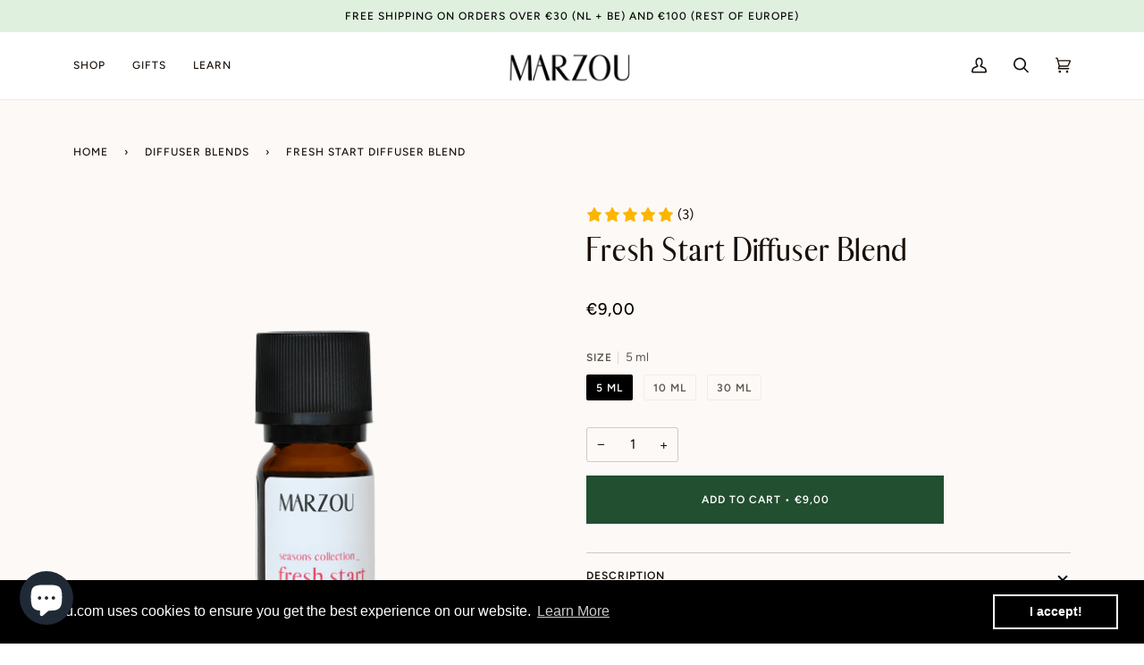

--- FILE ---
content_type: text/html; charset=utf-8
request_url: https://marzou.com/en-fr/collections/diffuser-blends/products/fresh-start-diffuser-blend
body_size: 30480
content:
<!doctype html>
<html class="no-js" lang="en">



<script type="text/javascript">
window.dataLayer = window.dataLayer || [];

window.appStart = function(){
  window.productPageHandle = function(){

    var productName = "Fresh Start Diffuser Blend";
    var productId = "8366341226824";
    var productPrice = "9,00";
    var productBrand = "Marzou";
    var productCollection = "All plant-powered products";
    var productType = "Diffuser blend";
    var productSku = "FS-DB-05ML";
    var productVariantId = "46497986117960";
    var productVariantTitle = "5 ml";

    window.dataLayer.push({
      event: "analyzify_productDetail",
      productId: productId,
      productName: productName,
      productPrice: productPrice,
      productBrand: productBrand,
      productCategory: productCollection,
      productType: productType,
      productSku: productSku,
      productVariantId: productVariantId,
      productVariantTitle: productVariantTitle,
      currency: "EUR",
    });
  };

  window.allPageHandle = function(){
    window.dataLayer.push({
      event: "ga4kit_info",
      contentGroup: "product",
      
        userType: "visitor",
      
    });
  };
  allPageHandle();
      
  
    productPageHandle();
  

}
appStart();
</script>
<head>
  <script src="https://pixel.wetracked.io/marzou-amsterdam.myshopify.com/events.js"></script>

  <!-- Google Tag Manager -->
  <script>(function(w,d,s,l,i){w[l]=w[l]||[];w[l].push({'gtm.start':
  new Date().getTime(),event:'gtm.js'});var f=d.getElementsByTagName(s)[0],
  j=d.createElement(s),dl=l!='dataLayer'?'&l='+l:'';j.async=true;j.src=
  'https://www.googletagmanager.com/gtm.js?id='+i+dl;f.parentNode.insertBefore(j,f);
  })(window,document,'script','dataLayer','GTM-MQVF5FW');</script>
  <!-- End Google Tag Manager -->

  <meta name="p:domain_verify" content="950b34e61dd394b1ef2711a93f17016c"/>
  <meta charset="utf-8">
  <meta http-equiv="X-UA-Compatible" content="IE=edge,chrome=1">
  <meta name="viewport" content="width=device-width,initial-scale=1">
  <meta name="theme-color" content="#224f30"><link rel="canonical" href="https://marzou.com/en-fr/products/fresh-start-diffuser-blend"><!-- ======================= Pipeline Theme V6.1.3 ========================= -->

  <link rel="preconnect" href="https://cdn.shopify.com" crossorigin>
  <link rel="preconnect" href="https://fonts.shopify.com" crossorigin>
  <link rel="preconnect" href="https://monorail-edge.shopifysvc.com" crossorigin>


  <link rel="preload" href="//marzou.com/cdn/shop/t/3/assets/lazysizes.js?v=111431644619468174291642586977" as="script">
  <link rel="preload" href="//marzou.com/cdn/shop/t/3/assets/vendor.js?v=159073106423563084681642586982" as="script">
  <link rel="preload" href="//marzou.com/cdn/shop/t/3/assets/theme.js?v=109188585837208084791683122565" as="script">
  <link rel="preload" href="//marzou.com/cdn/shop/t/3/assets/theme.css?v=46525789210727418671657810666" as="style">

  
<link rel="preload" as="image" 
      href="//marzou.com/cdn/shop/products/Fresh_Start_transparant_square_small.png?v=1681468668" 
      srcset="//marzou.com/cdn/shop/products/Fresh_Start_transparant_square_550x.png?v=1681468668 550w,//marzou.com/cdn/shop/products/Fresh_Start_transparant_square_1100x.png?v=1681468668 1100w,"
      sizes="(min-width: 768px), 50vw, 
             100vw">
  
<link rel="shortcut icon" href="//marzou.com/cdn/shop/files/Favicon_Marzou_32x32.png?v=1653379315" type="image/png"><!-- Title and description ================================================ -->
  
  <title>
    

    Fresh Start Diffuser Blend
&ndash; Marzou

  </title><meta name="description" content="Spring is in the air! Take a deep, opening breath with herbal eucalyptus, spearmint, lavender, rosemary, oregano and marjoram. Smells herbaceous, minty and citrusfresh. Feels cleansing and renewing. - Refreshing, renewing and stimulating diffuser blend- Eucalyptus, lemon, orange, spearmint, bergamot, lavender, rosemary">
  <!-- /snippets/social-meta-tags.liquid --><meta property="og:site_name" content="Marzou">
<meta property="og:url" content="https://marzou.com/en-fr/products/fresh-start-diffuser-blend">
<meta property="og:title" content="Fresh Start Diffuser Blend">
<meta property="og:type" content="product">
<meta property="og:description" content="Spring is in the air! Take a deep, opening breath with herbal eucalyptus, spearmint, lavender, rosemary, oregano and marjoram. Smells herbaceous, minty and citrusfresh. Feels cleansing and renewing. - Refreshing, renewing and stimulating diffuser blend- Eucalyptus, lemon, orange, spearmint, bergamot, lavender, rosemary"><meta property="og:price:amount" content="9,00">
  <meta property="og:price:currency" content="EUR">
      <meta property="og:image" content="http://marzou.com/cdn/shop/products/Fresh_Start_transparant_square.png?v=1681468668">
      <meta property="og:image:secure_url" content="https://marzou.com/cdn/shop/products/Fresh_Start_transparant_square.png?v=1681468668">
      <meta property="og:image:height" content="1400">
      <meta property="og:image:width" content="1400">
      <meta property="og:image" content="http://marzou.com/cdn/shop/files/Fresh_Start_Diffuser_Blend_square.jpg?v=1683636019">
      <meta property="og:image:secure_url" content="https://marzou.com/cdn/shop/files/Fresh_Start_Diffuser_Blend_square.jpg?v=1683636019">
      <meta property="og:image:height" content="2000">
      <meta property="og:image:width" content="2000">
<meta property="twitter:image" content="http://marzou.com/cdn/shop/products/Fresh_Start_transparant_square_1200x1200.png?v=1681468668">

<meta name="twitter:site" content="@">
<meta name="twitter:card" content="summary_large_image">
<meta name="twitter:title" content="Fresh Start Diffuser Blend">
<meta name="twitter:description" content="Spring is in the air! Take a deep, opening breath with herbal eucalyptus, spearmint, lavender, rosemary, oregano and marjoram. Smells herbaceous, minty and citrusfresh. Feels cleansing and renewing. - Refreshing, renewing and stimulating diffuser blend- Eucalyptus, lemon, orange, spearmint, bergamot, lavender, rosemary">
<!-- CSS ================================================================== -->
  
  <link href="//marzou.com/cdn/shop/t/3/assets/font-settings.css?v=49624936507943810691759333629" rel="stylesheet" type="text/css" media="all" />

  
<style data-shopify>

:root {
/* ================ Product video ================ */

---color_video_bg: #f8ebe1;


/* ================ Color Variables ================ */

/* === Backgrounds ===*/
---color-bg: #fdf9f6;
---color-bg-accent: #ffffff;

/* === Text colors ===*/
---color-text-dark: #000000;
---color-text: #191008;
---color-text-light: #5d564f;

/* === Bright color ===*/
---color-primary: #224f30;
---color-primary-hover: #081c0f;
---color-primary-fade: rgba(34, 79, 48, 0.05);
---color-primary-fade-hover: rgba(34, 79, 48, 0.1);---color-primary-opposite: #ffffff;

/* === Secondary/link Color ===*/
---color-secondary: #224f30;
---color-secondary-hover: #081c0f;
---color-secondary-fade: rgba(34, 79, 48, 0.05);
---color-secondary-fade-hover: rgba(34, 79, 48, 0.1);---color-secondary-opposite: #ffffff;

/* === Shades of grey ===*/
---color-a5:  rgba(25, 16, 8, 0.05);
---color-a10: rgba(25, 16, 8, 0.1);
---color-a20: rgba(25, 16, 8, 0.2);
---color-a35: rgba(25, 16, 8, 0.35);
---color-a50: rgba(25, 16, 8, 0.5);
---color-a80: rgba(25, 16, 8, 0.8);
---color-a90: rgba(25, 16, 8, 0.9);
---color-a95: rgba(25, 16, 8, 0.95);


/* ================ Inverted Color Variables ================ */

---inverse-bg: #eee9e1;
---inverse-bg-accent: #ffffff;

/* === Text colors ===*/
---inverse-text-dark: #7a4e27;
---inverse-text: #191008;
---inverse-text-light: #595149;

/* === Bright color ===*/
---inverse-primary: #ffffff;
---inverse-primary-hover: #d9d9d9;
---inverse-primary-fade: rgba(255, 255, 255, 0.05);
---inverse-primary-fade-hover: rgba(255, 255, 255, 0.1);---inverse-primary-opposite: #0d0d0d;


/* === Second Color ===*/
---inverse-secondary: #224f30;
---inverse-secondary-hover: #081c0f;
---inverse-secondary-fade: rgba(34, 79, 48, 0.05);
---inverse-secondary-fade-hover: rgba(34, 79, 48, 0.1);---inverse-secondary-opposite: #ffffff;


/* === Shades of grey ===*/
---inverse-a5:  rgba(25, 16, 8, 0.05);
---inverse-a10: rgba(25, 16, 8, 0.1);
---inverse-a20: rgba(25, 16, 8, 0.2);
---inverse-a35: rgba(25, 16, 8, 0.3);
---inverse-a80: rgba(25, 16, 8, 0.8);
---inverse-a90: rgba(25, 16, 8, 0.9);
---inverse-a95: rgba(25, 16, 8, 0.95);


/* === Account Bar ===*/
---color-announcement-bg: #dff0df;
---color-announcement-text: #000000;

/* === Nav and dropdown link background ===*/
---color-nav: #ffffff;
---color-nav-text: #191008;
---color-nav-border: #eee9e1;
---color-nav-a10: rgba(25, 16, 8, 0.1);
---color-nav-a50: rgba(25, 16, 8, 0.5);

/* === Site Footer ===*/
---color-footer-bg: #eee9e1;
---color-footer-text: #000000;
---color-footer-a5: rgba(0, 0, 0, 0.05);
---color-footer-a15: rgba(0, 0, 0, 0.15);
---color-footer-a90: rgba(0, 0, 0, 0.9);

/* === Products ===*/
---product-grid-aspect-ratio: 100%;

/* === Product badges ===*/
---color-badge: #ffffff;
---color-badge-text: #656565;

/* === disabled form colors ===*/
---color-disabled-bg: #e6e2de;
---color-disabled-text: #ada7a3;

---inverse-disabled-bg: #d9d3cb;
---inverse-disabled-text: #a39d95;

/* === Button Radius === */
---button-radius: 0px;


/* ================ Typography ================ */

---font-stack-body: Figtree, sans-serif;
---font-style-body: normal;
---font-weight-body: 400;
---font-weight-body-bold: 500;
---font-adjust-body: 1.05;

---font-stack-heading: Halant, serif;
---font-style-heading: normal;
---font-weight-heading: 400;
---font-weight-heading-bold: 500;
---font-adjust-heading: 0.8;

  ---font-heading-space: initial;
  ---font-heading-caps: initial;


---font-stack-accent: Figtree, serif;
---font-style-accent: normal;
---font-weight-accent: 500;
---font-weight-accent-bold: 600;
---font-adjust-accent: 1.0;

---ico-select: url('//marzou.com/cdn/shop/t/3/assets/ico-select.svg?v=174783955552054845741650445542');

---url-zoom: url('//marzou.com/cdn/shop/t/3/assets/cursor-zoom.svg?v=165602749117678042601643800854');
---url-zoom-2x: url('//marzou.com/cdn/shop/t/3/assets/cursor-zoom-2x.svg?v=97809141442824546711643800858');



}

@font-face {
  font-family: 'Abiah Regular';
  font-style: normal;
  font-weight: normal;
  src: local('Abiah Regular'), url('//marzou.com/cdn/shop/t/3/assets/Abiah-Regular.woff?v=30607605757228762351651226939') format('woff');
}


@font-face {
  font-family: 'Abiah Distorted';
  font-style: normal;
  font-weight: normal;
  src: local('Abiah Distorted'), url('//marzou.com/cdn/shop/t/3/assets/Abiah-Distorted.woff?v=159624213585257047531651226922') format('woff');
}


@font-face {
  font-family: 'Abiah Thin';
  font-style: normal;
  font-weight: normal;
  src: local('Abiah Thin'), url('//marzou.com/cdn/shop/t/3/assets/Abiah-Thin.woff?v=106149015753948817711651226957') format('woff');
}


@font-face {
  font-family: 'Abiah Light';
  font-style: normal;
  font-weight: normal;
  src: local('Abiah Light'), url('//marzou.com/cdn/shop/t/3/assets/Abiah-Light.woff?v=68896682186804565891651226929') format('woff');
}
    

@font-face {
  font-family: 'Abiah Bold';
  font-style: normal;
  font-weight: normal;
  src: local('Abiah Bold'), url('//marzou.com/cdn/shop/t/3/assets/Abiah-Bold.woff?v=133456401279093365041651226913') format('woff');
}

:root {
  ---font-stack-heading: 'Abiah Regular';
}

</style>

  <link href="//marzou.com/cdn/shop/t/3/assets/theme.css?v=46525789210727418671657810666" rel="stylesheet" type="text/css" media="all" />

  <script>
    document.documentElement.className = document.documentElement.className.replace('no-js', 'js');
    let root = '/en-fr';
    if (root[root.length - 1] !== '/') {
      root = `${root}/`;
    }
    var theme = {
      routes: {
        root_url: root,
        cart: '/en-fr/cart',
        cart_add_url: '/en-fr/cart/add',
        product_recommendations_url: '/en-fr/recommendations/products'
      },
      assets: {
        photoswipe: '//marzou.com/cdn/shop/t/3/assets/photoswipe.js?v=92904272307011895101642586979',
        smoothscroll: '//marzou.com/cdn/shop/t/3/assets/smoothscroll.js?v=37906625415260927261642586979',
        swatches: '//marzou.com/cdn/shop/t/3/assets/swatches.json?v=93619043093241983191642586979',
        noImage: '//marzou.com/cdn/shopifycloud/storefront/assets/no-image-2048-a2addb12.gif',
        base: '//marzou.com/cdn/shop/t/3/assets/'
      },
      strings: {
        swatchesKey: "Color, Colour",     
        addToCart: "Add to Cart",
        estimateShipping: "Estimate shipping",
        noShippingAvailable: "We do not ship to this destination.",
        free: "Free",
        from: "From",
        preOrder: "Pre-order",
        soldOut: "Sold Out",
        sale: "Sale",
        subscription: "Subscription",
        unavailable: "Unavailable",
        unitPrice: "Unit price",
        unitPriceSeparator: "per",        
        stockout: "All available stock is in cart",
        products: "Products",
        pages: "Pages",
        collections: "Collections",
        resultsFor: "Results for",
        noResultsFor: "No results for",
        articles: "Articles"
      },
      settings: {
        badge_sale_type: "percentage",
        search_products: true,
        search_collections: true,
        search_pages: true,
        search_articles: true,
        animate_hover: true,
        animate_scroll: true
      },
      info: {
        name: 'pipeline'
      },
      moneyFormat: "€{{amount_with_comma_separator}}",
      version: '6.1.3'
    }
    let windowInnerHeight = window.innerHeight;
    document.documentElement.style.setProperty('--full-screen', `${windowInnerHeight}px`);
    document.documentElement.style.setProperty('--three-quarters', `${windowInnerHeight * 0.75}px`);
    document.documentElement.style.setProperty('--two-thirds', `${windowInnerHeight * 0.66}px`);
    document.documentElement.style.setProperty('--one-half', `${windowInnerHeight * 0.5}px`);
    document.documentElement.style.setProperty('--one-third', `${windowInnerHeight * 0.33}px`);
    document.documentElement.style.setProperty('--one-fifth', `${windowInnerHeight * 0.2}px`);

    window.lazySizesConfig = window.lazySizesConfig || {};
    window.lazySizesConfig.loadHidden = false;
  </script><!-- Theme Javascript ============================================================== -->
  <script src="//marzou.com/cdn/shop/t/3/assets/lazysizes.js?v=111431644619468174291642586977" async="async"></script>
  <script src="//marzou.com/cdn/shop/t/3/assets/vendor.js?v=159073106423563084681642586982" defer="defer"></script>
  <script src="//marzou.com/cdn/shop/t/3/assets/theme.js?v=109188585837208084791683122565" defer="defer"></script>

  <script>
    (function () {
      function onPageShowEvents() {
        if ('requestIdleCallback' in window) {
          requestIdleCallback(initCartEvent)
        } else {
          initCartEvent()
        }
        function initCartEvent(){
          document.documentElement.dispatchEvent(new CustomEvent('theme:cart:init', {
            bubbles: true
          }));
        }
      };
      window.onpageshow = onPageShowEvents;
    })();
  </script>

  <script type="text/javascript">
    if (window.MSInputMethodContext && document.documentMode) {
      var scripts = document.getElementsByTagName('script')[0];
      var polyfill = document.createElement("script");
      polyfill.defer = true;
      polyfill.src = "//marzou.com/cdn/shop/t/3/assets/ie11.js?v=144489047535103983231642586977";

      scripts.parentNode.insertBefore(polyfill, scripts);
    }
  </script>

  <!-- Shopify app scripts =========================================================== -->
  <script>window.performance && window.performance.mark && window.performance.mark('shopify.content_for_header.start');</script><meta name="google-site-verification" content="nfrl9pDI2iiWakh5MlqZmfifapx440a234KVzzVo6Pw">
<meta name="facebook-domain-verification" content="ituq4r3uyv1c92d4m4iwiicxbi6wxj">
<meta id="shopify-digital-wallet" name="shopify-digital-wallet" content="/62479958235/digital_wallets/dialog">
<link rel="alternate" hreflang="x-default" href="https://marzou.com/products/fresh-start-diffuser-blend">
<link rel="alternate" hreflang="en" href="https://marzou.com/products/fresh-start-diffuser-blend">
<link rel="alternate" hreflang="en-CH" href="https://marzou.com/en-ch/products/fresh-start-diffuser-blend">
<link rel="alternate" hreflang="en-GB" href="https://marzou.com/en-gb/products/fresh-start-diffuser-blend">
<link rel="alternate" hreflang="en-DE" href="https://marzou.com/en-de/products/fresh-start-diffuser-blend">
<link rel="alternate" hreflang="en-BE" href="https://marzou.com/en-be/products/fresh-start-diffuser-blend">
<link rel="alternate" hreflang="en-FR" href="https://marzou.com/en-fr/products/fresh-start-diffuser-blend">
<link rel="alternate" hreflang="en-AT" href="https://marzou.com/en-at/products/fresh-start-diffuser-blend">
<link rel="alternate" type="application/json+oembed" href="https://marzou.com/en-fr/products/fresh-start-diffuser-blend.oembed">
<script async="async" src="/checkouts/internal/preloads.js?locale=en-FR"></script>
<script id="shopify-features" type="application/json">{"accessToken":"ebab0779a4628e63d3cc0c279bbd558d","betas":["rich-media-storefront-analytics"],"domain":"marzou.com","predictiveSearch":true,"shopId":62479958235,"locale":"en"}</script>
<script>var Shopify = Shopify || {};
Shopify.shop = "marzou-amsterdam.myshopify.com";
Shopify.locale = "en";
Shopify.currency = {"active":"EUR","rate":"1.0"};
Shopify.country = "FR";
Shopify.theme = {"name":"Pipeline","id":130248212699,"schema_name":"Pipeline","schema_version":"6.1.3","theme_store_id":739,"role":"main"};
Shopify.theme.handle = "null";
Shopify.theme.style = {"id":null,"handle":null};
Shopify.cdnHost = "marzou.com/cdn";
Shopify.routes = Shopify.routes || {};
Shopify.routes.root = "/en-fr/";</script>
<script type="module">!function(o){(o.Shopify=o.Shopify||{}).modules=!0}(window);</script>
<script>!function(o){function n(){var o=[];function n(){o.push(Array.prototype.slice.apply(arguments))}return n.q=o,n}var t=o.Shopify=o.Shopify||{};t.loadFeatures=n(),t.autoloadFeatures=n()}(window);</script>
<script id="shop-js-analytics" type="application/json">{"pageType":"product"}</script>
<script defer="defer" async type="module" src="//marzou.com/cdn/shopifycloud/shop-js/modules/v2/client.init-shop-cart-sync_BT-GjEfc.en.esm.js"></script>
<script defer="defer" async type="module" src="//marzou.com/cdn/shopifycloud/shop-js/modules/v2/chunk.common_D58fp_Oc.esm.js"></script>
<script defer="defer" async type="module" src="//marzou.com/cdn/shopifycloud/shop-js/modules/v2/chunk.modal_xMitdFEc.esm.js"></script>
<script type="module">
  await import("//marzou.com/cdn/shopifycloud/shop-js/modules/v2/client.init-shop-cart-sync_BT-GjEfc.en.esm.js");
await import("//marzou.com/cdn/shopifycloud/shop-js/modules/v2/chunk.common_D58fp_Oc.esm.js");
await import("//marzou.com/cdn/shopifycloud/shop-js/modules/v2/chunk.modal_xMitdFEc.esm.js");

  window.Shopify.SignInWithShop?.initShopCartSync?.({"fedCMEnabled":true,"windoidEnabled":true});

</script>
<script>(function() {
  var isLoaded = false;
  function asyncLoad() {
    if (isLoaded) return;
    isLoaded = true;
    var urls = ["https:\/\/scripts.juniphq.com\/v1\/junip_shopify.js?shop=marzou-amsterdam.myshopify.com","https:\/\/cdn.shopify.com\/s\/files\/1\/0624\/7995\/8235\/t\/3\/assets\/booster_eu_cookie_62479958235.js?v=1664108947\u0026shop=marzou-amsterdam.myshopify.com"];
    for (var i = 0; i < urls.length; i++) {
      var s = document.createElement('script');
      s.type = 'text/javascript';
      s.async = true;
      s.src = urls[i];
      var x = document.getElementsByTagName('script')[0];
      x.parentNode.insertBefore(s, x);
    }
  };
  if(window.attachEvent) {
    window.attachEvent('onload', asyncLoad);
  } else {
    window.addEventListener('load', asyncLoad, false);
  }
})();</script>
<script id="__st">var __st={"a":62479958235,"offset":3600,"reqid":"58391238-6806-4464-94c5-92947b5e3e10-1769303311","pageurl":"marzou.com\/en-fr\/collections\/diffuser-blends\/products\/fresh-start-diffuser-blend","u":"dc90fc51e50c","p":"product","rtyp":"product","rid":8366341226824};</script>
<script>window.ShopifyPaypalV4VisibilityTracking = true;</script>
<script id="captcha-bootstrap">!function(){'use strict';const t='contact',e='account',n='new_comment',o=[[t,t],['blogs',n],['comments',n],[t,'customer']],c=[[e,'customer_login'],[e,'guest_login'],[e,'recover_customer_password'],[e,'create_customer']],r=t=>t.map((([t,e])=>`form[action*='/${t}']:not([data-nocaptcha='true']) input[name='form_type'][value='${e}']`)).join(','),a=t=>()=>t?[...document.querySelectorAll(t)].map((t=>t.form)):[];function s(){const t=[...o],e=r(t);return a(e)}const i='password',u='form_key',d=['recaptcha-v3-token','g-recaptcha-response','h-captcha-response',i],f=()=>{try{return window.sessionStorage}catch{return}},m='__shopify_v',_=t=>t.elements[u];function p(t,e,n=!1){try{const o=window.sessionStorage,c=JSON.parse(o.getItem(e)),{data:r}=function(t){const{data:e,action:n}=t;return t[m]||n?{data:e,action:n}:{data:t,action:n}}(c);for(const[e,n]of Object.entries(r))t.elements[e]&&(t.elements[e].value=n);n&&o.removeItem(e)}catch(o){console.error('form repopulation failed',{error:o})}}const l='form_type',E='cptcha';function T(t){t.dataset[E]=!0}const w=window,h=w.document,L='Shopify',v='ce_forms',y='captcha';let A=!1;((t,e)=>{const n=(g='f06e6c50-85a8-45c8-87d0-21a2b65856fe',I='https://cdn.shopify.com/shopifycloud/storefront-forms-hcaptcha/ce_storefront_forms_captcha_hcaptcha.v1.5.2.iife.js',D={infoText:'Protected by hCaptcha',privacyText:'Privacy',termsText:'Terms'},(t,e,n)=>{const o=w[L][v],c=o.bindForm;if(c)return c(t,g,e,D).then(n);var r;o.q.push([[t,g,e,D],n]),r=I,A||(h.body.append(Object.assign(h.createElement('script'),{id:'captcha-provider',async:!0,src:r})),A=!0)});var g,I,D;w[L]=w[L]||{},w[L][v]=w[L][v]||{},w[L][v].q=[],w[L][y]=w[L][y]||{},w[L][y].protect=function(t,e){n(t,void 0,e),T(t)},Object.freeze(w[L][y]),function(t,e,n,w,h,L){const[v,y,A,g]=function(t,e,n){const i=e?o:[],u=t?c:[],d=[...i,...u],f=r(d),m=r(i),_=r(d.filter((([t,e])=>n.includes(e))));return[a(f),a(m),a(_),s()]}(w,h,L),I=t=>{const e=t.target;return e instanceof HTMLFormElement?e:e&&e.form},D=t=>v().includes(t);t.addEventListener('submit',(t=>{const e=I(t);if(!e)return;const n=D(e)&&!e.dataset.hcaptchaBound&&!e.dataset.recaptchaBound,o=_(e),c=g().includes(e)&&(!o||!o.value);(n||c)&&t.preventDefault(),c&&!n&&(function(t){try{if(!f())return;!function(t){const e=f();if(!e)return;const n=_(t);if(!n)return;const o=n.value;o&&e.removeItem(o)}(t);const e=Array.from(Array(32),(()=>Math.random().toString(36)[2])).join('');!function(t,e){_(t)||t.append(Object.assign(document.createElement('input'),{type:'hidden',name:u})),t.elements[u].value=e}(t,e),function(t,e){const n=f();if(!n)return;const o=[...t.querySelectorAll(`input[type='${i}']`)].map((({name:t})=>t)),c=[...d,...o],r={};for(const[a,s]of new FormData(t).entries())c.includes(a)||(r[a]=s);n.setItem(e,JSON.stringify({[m]:1,action:t.action,data:r}))}(t,e)}catch(e){console.error('failed to persist form',e)}}(e),e.submit())}));const S=(t,e)=>{t&&!t.dataset[E]&&(n(t,e.some((e=>e===t))),T(t))};for(const o of['focusin','change'])t.addEventListener(o,(t=>{const e=I(t);D(e)&&S(e,y())}));const B=e.get('form_key'),M=e.get(l),P=B&&M;t.addEventListener('DOMContentLoaded',(()=>{const t=y();if(P)for(const e of t)e.elements[l].value===M&&p(e,B);[...new Set([...A(),...v().filter((t=>'true'===t.dataset.shopifyCaptcha))])].forEach((e=>S(e,t)))}))}(h,new URLSearchParams(w.location.search),n,t,e,['guest_login'])})(!0,!0)}();</script>
<script integrity="sha256-4kQ18oKyAcykRKYeNunJcIwy7WH5gtpwJnB7kiuLZ1E=" data-source-attribution="shopify.loadfeatures" defer="defer" src="//marzou.com/cdn/shopifycloud/storefront/assets/storefront/load_feature-a0a9edcb.js" crossorigin="anonymous"></script>
<script data-source-attribution="shopify.dynamic_checkout.dynamic.init">var Shopify=Shopify||{};Shopify.PaymentButton=Shopify.PaymentButton||{isStorefrontPortableWallets:!0,init:function(){window.Shopify.PaymentButton.init=function(){};var t=document.createElement("script");t.src="https://marzou.com/cdn/shopifycloud/portable-wallets/latest/portable-wallets.en.js",t.type="module",document.head.appendChild(t)}};
</script>
<script data-source-attribution="shopify.dynamic_checkout.buyer_consent">
  function portableWalletsHideBuyerConsent(e){var t=document.getElementById("shopify-buyer-consent"),n=document.getElementById("shopify-subscription-policy-button");t&&n&&(t.classList.add("hidden"),t.setAttribute("aria-hidden","true"),n.removeEventListener("click",e))}function portableWalletsShowBuyerConsent(e){var t=document.getElementById("shopify-buyer-consent"),n=document.getElementById("shopify-subscription-policy-button");t&&n&&(t.classList.remove("hidden"),t.removeAttribute("aria-hidden"),n.addEventListener("click",e))}window.Shopify?.PaymentButton&&(window.Shopify.PaymentButton.hideBuyerConsent=portableWalletsHideBuyerConsent,window.Shopify.PaymentButton.showBuyerConsent=portableWalletsShowBuyerConsent);
</script>
<script data-source-attribution="shopify.dynamic_checkout.cart.bootstrap">document.addEventListener("DOMContentLoaded",(function(){function t(){return document.querySelector("shopify-accelerated-checkout-cart, shopify-accelerated-checkout")}if(t())Shopify.PaymentButton.init();else{new MutationObserver((function(e,n){t()&&(Shopify.PaymentButton.init(),n.disconnect())})).observe(document.body,{childList:!0,subtree:!0})}}));
</script>

<script>window.performance && window.performance.mark && window.performance.mark('shopify.content_for_header.end');</script>
<script src="https://cdn.shopify.com/extensions/e8878072-2f6b-4e89-8082-94b04320908d/inbox-1254/assets/inbox-chat-loader.js" type="text/javascript" defer="defer"></script>
<script src="https://cdn.shopify.com/extensions/8d2c31d3-a828-4daf-820f-80b7f8e01c39/nova-eu-cookie-bar-gdpr-4/assets/nova-cookie-app-embed.js" type="text/javascript" defer="defer"></script>
<link href="https://cdn.shopify.com/extensions/8d2c31d3-a828-4daf-820f-80b7f8e01c39/nova-eu-cookie-bar-gdpr-4/assets/nova-cookie.css" rel="stylesheet" type="text/css" media="all">
<link href="https://monorail-edge.shopifysvc.com" rel="dns-prefetch">
<script>(function(){if ("sendBeacon" in navigator && "performance" in window) {try {var session_token_from_headers = performance.getEntriesByType('navigation')[0].serverTiming.find(x => x.name == '_s').description;} catch {var session_token_from_headers = undefined;}var session_cookie_matches = document.cookie.match(/_shopify_s=([^;]*)/);var session_token_from_cookie = session_cookie_matches && session_cookie_matches.length === 2 ? session_cookie_matches[1] : "";var session_token = session_token_from_headers || session_token_from_cookie || "";function handle_abandonment_event(e) {var entries = performance.getEntries().filter(function(entry) {return /monorail-edge.shopifysvc.com/.test(entry.name);});if (!window.abandonment_tracked && entries.length === 0) {window.abandonment_tracked = true;var currentMs = Date.now();var navigation_start = performance.timing.navigationStart;var payload = {shop_id: 62479958235,url: window.location.href,navigation_start,duration: currentMs - navigation_start,session_token,page_type: "product"};window.navigator.sendBeacon("https://monorail-edge.shopifysvc.com/v1/produce", JSON.stringify({schema_id: "online_store_buyer_site_abandonment/1.1",payload: payload,metadata: {event_created_at_ms: currentMs,event_sent_at_ms: currentMs}}));}}window.addEventListener('pagehide', handle_abandonment_event);}}());</script>
<script id="web-pixels-manager-setup">(function e(e,d,r,n,o){if(void 0===o&&(o={}),!Boolean(null===(a=null===(i=window.Shopify)||void 0===i?void 0:i.analytics)||void 0===a?void 0:a.replayQueue)){var i,a;window.Shopify=window.Shopify||{};var t=window.Shopify;t.analytics=t.analytics||{};var s=t.analytics;s.replayQueue=[],s.publish=function(e,d,r){return s.replayQueue.push([e,d,r]),!0};try{self.performance.mark("wpm:start")}catch(e){}var l=function(){var e={modern:/Edge?\/(1{2}[4-9]|1[2-9]\d|[2-9]\d{2}|\d{4,})\.\d+(\.\d+|)|Firefox\/(1{2}[4-9]|1[2-9]\d|[2-9]\d{2}|\d{4,})\.\d+(\.\d+|)|Chrom(ium|e)\/(9{2}|\d{3,})\.\d+(\.\d+|)|(Maci|X1{2}).+ Version\/(15\.\d+|(1[6-9]|[2-9]\d|\d{3,})\.\d+)([,.]\d+|)( \(\w+\)|)( Mobile\/\w+|) Safari\/|Chrome.+OPR\/(9{2}|\d{3,})\.\d+\.\d+|(CPU[ +]OS|iPhone[ +]OS|CPU[ +]iPhone|CPU IPhone OS|CPU iPad OS)[ +]+(15[._]\d+|(1[6-9]|[2-9]\d|\d{3,})[._]\d+)([._]\d+|)|Android:?[ /-](13[3-9]|1[4-9]\d|[2-9]\d{2}|\d{4,})(\.\d+|)(\.\d+|)|Android.+Firefox\/(13[5-9]|1[4-9]\d|[2-9]\d{2}|\d{4,})\.\d+(\.\d+|)|Android.+Chrom(ium|e)\/(13[3-9]|1[4-9]\d|[2-9]\d{2}|\d{4,})\.\d+(\.\d+|)|SamsungBrowser\/([2-9]\d|\d{3,})\.\d+/,legacy:/Edge?\/(1[6-9]|[2-9]\d|\d{3,})\.\d+(\.\d+|)|Firefox\/(5[4-9]|[6-9]\d|\d{3,})\.\d+(\.\d+|)|Chrom(ium|e)\/(5[1-9]|[6-9]\d|\d{3,})\.\d+(\.\d+|)([\d.]+$|.*Safari\/(?![\d.]+ Edge\/[\d.]+$))|(Maci|X1{2}).+ Version\/(10\.\d+|(1[1-9]|[2-9]\d|\d{3,})\.\d+)([,.]\d+|)( \(\w+\)|)( Mobile\/\w+|) Safari\/|Chrome.+OPR\/(3[89]|[4-9]\d|\d{3,})\.\d+\.\d+|(CPU[ +]OS|iPhone[ +]OS|CPU[ +]iPhone|CPU IPhone OS|CPU iPad OS)[ +]+(10[._]\d+|(1[1-9]|[2-9]\d|\d{3,})[._]\d+)([._]\d+|)|Android:?[ /-](13[3-9]|1[4-9]\d|[2-9]\d{2}|\d{4,})(\.\d+|)(\.\d+|)|Mobile Safari.+OPR\/([89]\d|\d{3,})\.\d+\.\d+|Android.+Firefox\/(13[5-9]|1[4-9]\d|[2-9]\d{2}|\d{4,})\.\d+(\.\d+|)|Android.+Chrom(ium|e)\/(13[3-9]|1[4-9]\d|[2-9]\d{2}|\d{4,})\.\d+(\.\d+|)|Android.+(UC? ?Browser|UCWEB|U3)[ /]?(15\.([5-9]|\d{2,})|(1[6-9]|[2-9]\d|\d{3,})\.\d+)\.\d+|SamsungBrowser\/(5\.\d+|([6-9]|\d{2,})\.\d+)|Android.+MQ{2}Browser\/(14(\.(9|\d{2,})|)|(1[5-9]|[2-9]\d|\d{3,})(\.\d+|))(\.\d+|)|K[Aa][Ii]OS\/(3\.\d+|([4-9]|\d{2,})\.\d+)(\.\d+|)/},d=e.modern,r=e.legacy,n=navigator.userAgent;return n.match(d)?"modern":n.match(r)?"legacy":"unknown"}(),u="modern"===l?"modern":"legacy",c=(null!=n?n:{modern:"",legacy:""})[u],f=function(e){return[e.baseUrl,"/wpm","/b",e.hashVersion,"modern"===e.buildTarget?"m":"l",".js"].join("")}({baseUrl:d,hashVersion:r,buildTarget:u}),m=function(e){var d=e.version,r=e.bundleTarget,n=e.surface,o=e.pageUrl,i=e.monorailEndpoint;return{emit:function(e){var a=e.status,t=e.errorMsg,s=(new Date).getTime(),l=JSON.stringify({metadata:{event_sent_at_ms:s},events:[{schema_id:"web_pixels_manager_load/3.1",payload:{version:d,bundle_target:r,page_url:o,status:a,surface:n,error_msg:t},metadata:{event_created_at_ms:s}}]});if(!i)return console&&console.warn&&console.warn("[Web Pixels Manager] No Monorail endpoint provided, skipping logging."),!1;try{return self.navigator.sendBeacon.bind(self.navigator)(i,l)}catch(e){}var u=new XMLHttpRequest;try{return u.open("POST",i,!0),u.setRequestHeader("Content-Type","text/plain"),u.send(l),!0}catch(e){return console&&console.warn&&console.warn("[Web Pixels Manager] Got an unhandled error while logging to Monorail."),!1}}}}({version:r,bundleTarget:l,surface:e.surface,pageUrl:self.location.href,monorailEndpoint:e.monorailEndpoint});try{o.browserTarget=l,function(e){var d=e.src,r=e.async,n=void 0===r||r,o=e.onload,i=e.onerror,a=e.sri,t=e.scriptDataAttributes,s=void 0===t?{}:t,l=document.createElement("script"),u=document.querySelector("head"),c=document.querySelector("body");if(l.async=n,l.src=d,a&&(l.integrity=a,l.crossOrigin="anonymous"),s)for(var f in s)if(Object.prototype.hasOwnProperty.call(s,f))try{l.dataset[f]=s[f]}catch(e){}if(o&&l.addEventListener("load",o),i&&l.addEventListener("error",i),u)u.appendChild(l);else{if(!c)throw new Error("Did not find a head or body element to append the script");c.appendChild(l)}}({src:f,async:!0,onload:function(){if(!function(){var e,d;return Boolean(null===(d=null===(e=window.Shopify)||void 0===e?void 0:e.analytics)||void 0===d?void 0:d.initialized)}()){var d=window.webPixelsManager.init(e)||void 0;if(d){var r=window.Shopify.analytics;r.replayQueue.forEach((function(e){var r=e[0],n=e[1],o=e[2];d.publishCustomEvent(r,n,o)})),r.replayQueue=[],r.publish=d.publishCustomEvent,r.visitor=d.visitor,r.initialized=!0}}},onerror:function(){return m.emit({status:"failed",errorMsg:"".concat(f," has failed to load")})},sri:function(e){var d=/^sha384-[A-Za-z0-9+/=]+$/;return"string"==typeof e&&d.test(e)}(c)?c:"",scriptDataAttributes:o}),m.emit({status:"loading"})}catch(e){m.emit({status:"failed",errorMsg:(null==e?void 0:e.message)||"Unknown error"})}}})({shopId: 62479958235,storefrontBaseUrl: "https://marzou.com",extensionsBaseUrl: "https://extensions.shopifycdn.com/cdn/shopifycloud/web-pixels-manager",monorailEndpoint: "https://monorail-edge.shopifysvc.com/unstable/produce_batch",surface: "storefront-renderer",enabledBetaFlags: ["2dca8a86"],webPixelsConfigList: [{"id":"1057096008","configuration":"{\"config\":\"{\\\"pixel_id\\\":\\\"GT-5MJZVLM\\\",\\\"target_country\\\":\\\"NL\\\",\\\"gtag_events\\\":[{\\\"type\\\":\\\"purchase\\\",\\\"action_label\\\":\\\"MC-2QXRZJNDJB\\\"},{\\\"type\\\":\\\"page_view\\\",\\\"action_label\\\":\\\"MC-2QXRZJNDJB\\\"},{\\\"type\\\":\\\"view_item\\\",\\\"action_label\\\":\\\"MC-2QXRZJNDJB\\\"}],\\\"enable_monitoring_mode\\\":false}\"}","eventPayloadVersion":"v1","runtimeContext":"OPEN","scriptVersion":"b2a88bafab3e21179ed38636efcd8a93","type":"APP","apiClientId":1780363,"privacyPurposes":[],"dataSharingAdjustments":{"protectedCustomerApprovalScopes":["read_customer_address","read_customer_email","read_customer_name","read_customer_personal_data","read_customer_phone"]}},{"id":"shopify-app-pixel","configuration":"{}","eventPayloadVersion":"v1","runtimeContext":"STRICT","scriptVersion":"0450","apiClientId":"shopify-pixel","type":"APP","privacyPurposes":["ANALYTICS","MARKETING"]},{"id":"shopify-custom-pixel","eventPayloadVersion":"v1","runtimeContext":"LAX","scriptVersion":"0450","apiClientId":"shopify-pixel","type":"CUSTOM","privacyPurposes":["ANALYTICS","MARKETING"]}],isMerchantRequest: false,initData: {"shop":{"name":"Marzou","paymentSettings":{"currencyCode":"EUR"},"myshopifyDomain":"marzou-amsterdam.myshopify.com","countryCode":"NL","storefrontUrl":"https:\/\/marzou.com\/en-fr"},"customer":null,"cart":null,"checkout":null,"productVariants":[{"price":{"amount":9.0,"currencyCode":"EUR"},"product":{"title":"Fresh Start Diffuser Blend","vendor":"Marzou","id":"8366341226824","untranslatedTitle":"Fresh Start Diffuser Blend","url":"\/en-fr\/products\/fresh-start-diffuser-blend","type":"Diffuser blend"},"id":"46497986117960","image":{"src":"\/\/marzou.com\/cdn\/shop\/products\/Fresh_Start_transparant_square.png?v=1681468668"},"sku":"FS-DB-05ML","title":"5 ml","untranslatedTitle":"5 ml"},{"price":{"amount":16.0,"currencyCode":"EUR"},"product":{"title":"Fresh Start Diffuser Blend","vendor":"Marzou","id":"8366341226824","untranslatedTitle":"Fresh Start Diffuser Blend","url":"\/en-fr\/products\/fresh-start-diffuser-blend","type":"Diffuser blend"},"id":"46497986150728","image":{"src":"\/\/marzou.com\/cdn\/shop\/products\/Fresh_Start_transparant_square.png?v=1681468668"},"sku":"FS-DB-10ML","title":"10 ml","untranslatedTitle":"10 ml"},{"price":{"amount":32.0,"currencyCode":"EUR"},"product":{"title":"Fresh Start Diffuser Blend","vendor":"Marzou","id":"8366341226824","untranslatedTitle":"Fresh Start Diffuser Blend","url":"\/en-fr\/products\/fresh-start-diffuser-blend","type":"Diffuser blend"},"id":"46497986183496","image":{"src":"\/\/marzou.com\/cdn\/shop\/products\/Fresh_Start_transparant_square.png?v=1681468668"},"sku":"FS-DB-30ML","title":"30 ml","untranslatedTitle":"30 ml"}],"purchasingCompany":null},},"https://marzou.com/cdn","fcfee988w5aeb613cpc8e4bc33m6693e112",{"modern":"","legacy":""},{"shopId":"62479958235","storefrontBaseUrl":"https:\/\/marzou.com","extensionBaseUrl":"https:\/\/extensions.shopifycdn.com\/cdn\/shopifycloud\/web-pixels-manager","surface":"storefront-renderer","enabledBetaFlags":"[\"2dca8a86\"]","isMerchantRequest":"false","hashVersion":"fcfee988w5aeb613cpc8e4bc33m6693e112","publish":"custom","events":"[[\"page_viewed\",{}],[\"product_viewed\",{\"productVariant\":{\"price\":{\"amount\":9.0,\"currencyCode\":\"EUR\"},\"product\":{\"title\":\"Fresh Start Diffuser Blend\",\"vendor\":\"Marzou\",\"id\":\"8366341226824\",\"untranslatedTitle\":\"Fresh Start Diffuser Blend\",\"url\":\"\/en-fr\/products\/fresh-start-diffuser-blend\",\"type\":\"Diffuser blend\"},\"id\":\"46497986117960\",\"image\":{\"src\":\"\/\/marzou.com\/cdn\/shop\/products\/Fresh_Start_transparant_square.png?v=1681468668\"},\"sku\":\"FS-DB-05ML\",\"title\":\"5 ml\",\"untranslatedTitle\":\"5 ml\"}}]]"});</script><script>
  window.ShopifyAnalytics = window.ShopifyAnalytics || {};
  window.ShopifyAnalytics.meta = window.ShopifyAnalytics.meta || {};
  window.ShopifyAnalytics.meta.currency = 'EUR';
  var meta = {"product":{"id":8366341226824,"gid":"gid:\/\/shopify\/Product\/8366341226824","vendor":"Marzou","type":"Diffuser blend","handle":"fresh-start-diffuser-blend","variants":[{"id":46497986117960,"price":900,"name":"Fresh Start Diffuser Blend - 5 ml","public_title":"5 ml","sku":"FS-DB-05ML"},{"id":46497986150728,"price":1600,"name":"Fresh Start Diffuser Blend - 10 ml","public_title":"10 ml","sku":"FS-DB-10ML"},{"id":46497986183496,"price":3200,"name":"Fresh Start Diffuser Blend - 30 ml","public_title":"30 ml","sku":"FS-DB-30ML"}],"remote":false},"page":{"pageType":"product","resourceType":"product","resourceId":8366341226824,"requestId":"58391238-6806-4464-94c5-92947b5e3e10-1769303311"}};
  for (var attr in meta) {
    window.ShopifyAnalytics.meta[attr] = meta[attr];
  }
</script>
<script class="analytics">
  (function () {
    var customDocumentWrite = function(content) {
      var jquery = null;

      if (window.jQuery) {
        jquery = window.jQuery;
      } else if (window.Checkout && window.Checkout.$) {
        jquery = window.Checkout.$;
      }

      if (jquery) {
        jquery('body').append(content);
      }
    };

    var hasLoggedConversion = function(token) {
      if (token) {
        return document.cookie.indexOf('loggedConversion=' + token) !== -1;
      }
      return false;
    }

    var setCookieIfConversion = function(token) {
      if (token) {
        var twoMonthsFromNow = new Date(Date.now());
        twoMonthsFromNow.setMonth(twoMonthsFromNow.getMonth() + 2);

        document.cookie = 'loggedConversion=' + token + '; expires=' + twoMonthsFromNow;
      }
    }

    var trekkie = window.ShopifyAnalytics.lib = window.trekkie = window.trekkie || [];
    if (trekkie.integrations) {
      return;
    }
    trekkie.methods = [
      'identify',
      'page',
      'ready',
      'track',
      'trackForm',
      'trackLink'
    ];
    trekkie.factory = function(method) {
      return function() {
        var args = Array.prototype.slice.call(arguments);
        args.unshift(method);
        trekkie.push(args);
        return trekkie;
      };
    };
    for (var i = 0; i < trekkie.methods.length; i++) {
      var key = trekkie.methods[i];
      trekkie[key] = trekkie.factory(key);
    }
    trekkie.load = function(config) {
      trekkie.config = config || {};
      trekkie.config.initialDocumentCookie = document.cookie;
      var first = document.getElementsByTagName('script')[0];
      var script = document.createElement('script');
      script.type = 'text/javascript';
      script.onerror = function(e) {
        var scriptFallback = document.createElement('script');
        scriptFallback.type = 'text/javascript';
        scriptFallback.onerror = function(error) {
                var Monorail = {
      produce: function produce(monorailDomain, schemaId, payload) {
        var currentMs = new Date().getTime();
        var event = {
          schema_id: schemaId,
          payload: payload,
          metadata: {
            event_created_at_ms: currentMs,
            event_sent_at_ms: currentMs
          }
        };
        return Monorail.sendRequest("https://" + monorailDomain + "/v1/produce", JSON.stringify(event));
      },
      sendRequest: function sendRequest(endpointUrl, payload) {
        // Try the sendBeacon API
        if (window && window.navigator && typeof window.navigator.sendBeacon === 'function' && typeof window.Blob === 'function' && !Monorail.isIos12()) {
          var blobData = new window.Blob([payload], {
            type: 'text/plain'
          });

          if (window.navigator.sendBeacon(endpointUrl, blobData)) {
            return true;
          } // sendBeacon was not successful

        } // XHR beacon

        var xhr = new XMLHttpRequest();

        try {
          xhr.open('POST', endpointUrl);
          xhr.setRequestHeader('Content-Type', 'text/plain');
          xhr.send(payload);
        } catch (e) {
          console.log(e);
        }

        return false;
      },
      isIos12: function isIos12() {
        return window.navigator.userAgent.lastIndexOf('iPhone; CPU iPhone OS 12_') !== -1 || window.navigator.userAgent.lastIndexOf('iPad; CPU OS 12_') !== -1;
      }
    };
    Monorail.produce('monorail-edge.shopifysvc.com',
      'trekkie_storefront_load_errors/1.1',
      {shop_id: 62479958235,
      theme_id: 130248212699,
      app_name: "storefront",
      context_url: window.location.href,
      source_url: "//marzou.com/cdn/s/trekkie.storefront.8d95595f799fbf7e1d32231b9a28fd43b70c67d3.min.js"});

        };
        scriptFallback.async = true;
        scriptFallback.src = '//marzou.com/cdn/s/trekkie.storefront.8d95595f799fbf7e1d32231b9a28fd43b70c67d3.min.js';
        first.parentNode.insertBefore(scriptFallback, first);
      };
      script.async = true;
      script.src = '//marzou.com/cdn/s/trekkie.storefront.8d95595f799fbf7e1d32231b9a28fd43b70c67d3.min.js';
      first.parentNode.insertBefore(script, first);
    };
    trekkie.load(
      {"Trekkie":{"appName":"storefront","development":false,"defaultAttributes":{"shopId":62479958235,"isMerchantRequest":null,"themeId":130248212699,"themeCityHash":"5852863899163792010","contentLanguage":"en","currency":"EUR","eventMetadataId":"62102f09-b714-452c-b215-eb024c4caa9c"},"isServerSideCookieWritingEnabled":true,"monorailRegion":"shop_domain","enabledBetaFlags":["65f19447"]},"Session Attribution":{},"S2S":{"facebookCapiEnabled":false,"source":"trekkie-storefront-renderer","apiClientId":580111}}
    );

    var loaded = false;
    trekkie.ready(function() {
      if (loaded) return;
      loaded = true;

      window.ShopifyAnalytics.lib = window.trekkie;

      var originalDocumentWrite = document.write;
      document.write = customDocumentWrite;
      try { window.ShopifyAnalytics.merchantGoogleAnalytics.call(this); } catch(error) {};
      document.write = originalDocumentWrite;

      window.ShopifyAnalytics.lib.page(null,{"pageType":"product","resourceType":"product","resourceId":8366341226824,"requestId":"58391238-6806-4464-94c5-92947b5e3e10-1769303311","shopifyEmitted":true});

      var match = window.location.pathname.match(/checkouts\/(.+)\/(thank_you|post_purchase)/)
      var token = match? match[1]: undefined;
      if (!hasLoggedConversion(token)) {
        setCookieIfConversion(token);
        window.ShopifyAnalytics.lib.track("Viewed Product",{"currency":"EUR","variantId":46497986117960,"productId":8366341226824,"productGid":"gid:\/\/shopify\/Product\/8366341226824","name":"Fresh Start Diffuser Blend - 5 ml","price":"9.00","sku":"FS-DB-05ML","brand":"Marzou","variant":"5 ml","category":"Diffuser blend","nonInteraction":true,"remote":false},undefined,undefined,{"shopifyEmitted":true});
      window.ShopifyAnalytics.lib.track("monorail:\/\/trekkie_storefront_viewed_product\/1.1",{"currency":"EUR","variantId":46497986117960,"productId":8366341226824,"productGid":"gid:\/\/shopify\/Product\/8366341226824","name":"Fresh Start Diffuser Blend - 5 ml","price":"9.00","sku":"FS-DB-05ML","brand":"Marzou","variant":"5 ml","category":"Diffuser blend","nonInteraction":true,"remote":false,"referer":"https:\/\/marzou.com\/en-fr\/collections\/diffuser-blends\/products\/fresh-start-diffuser-blend"});
      }
    });


        var eventsListenerScript = document.createElement('script');
        eventsListenerScript.async = true;
        eventsListenerScript.src = "//marzou.com/cdn/shopifycloud/storefront/assets/shop_events_listener-3da45d37.js";
        document.getElementsByTagName('head')[0].appendChild(eventsListenerScript);

})();</script>
<script
  defer
  src="https://marzou.com/cdn/shopifycloud/perf-kit/shopify-perf-kit-3.0.4.min.js"
  data-application="storefront-renderer"
  data-shop-id="62479958235"
  data-render-region="gcp-us-east1"
  data-page-type="product"
  data-theme-instance-id="130248212699"
  data-theme-name="Pipeline"
  data-theme-version="6.1.3"
  data-monorail-region="shop_domain"
  data-resource-timing-sampling-rate="10"
  data-shs="true"
  data-shs-beacon="true"
  data-shs-export-with-fetch="true"
  data-shs-logs-sample-rate="1"
  data-shs-beacon-endpoint="https://marzou.com/api/collect"
></script>
</head>

<body id="fresh-start-diffuser-blend" class="template-product default--accent">

  <a class="in-page-link visually-hidden skip-link" href="#MainContent">Skip to content</a>

  <div id="shopify-section-announcement" class="shopify-section"><div class="announcement__wrapper"
      data-announcement-wrapper
      data-section-id="announcement"
      data-section-type="announcement">
      
      <div class="announcement__font font--3">
        <div class="announcement__bar-outer" data-bar style="--bg: var(---color-announcement-bg); --text: var(---color-announcement-text);"><div class="announcement__bar-holder" data-announcement-slider data-slider-speed="5000">
              <div data-slide="announce_text"
      data-slide-index="0"
      
class="announcement__bar"
 >
                  <div data-ticker-frame class="announcement__message">
                    <div data-ticker-scale class="ticker--unloaded announcement__scale">
                      <div data-ticker-text class="announcement__text">
                        <p>Free shipping on orders over €30 (NL + BE) and €100 (rest of Europe)</p>
                      </div>
                    </div>
                  </div>
                </div>
            </div></div>
      </div>
    </div>
</div>
  <div id="shopify-section-header" class="shopify-section"><style> 
  :root { 
    ---color-nav-text-transparent: #ffffff; 
    --menu-height: calc(75px);
  } 
</style>













<div class="header__wrapper"
  data-header-wrapper
  style="--bar-opacity: 0; --bar-width: 0; --bar-left: 0;"
  data-header-transparent="false"
  data-underline-current="false"
  data-header-sticky="directional"
  data-header-style="logo_center"
  data-section-id="header"
  data-section-type="header">

  <header class="theme__header" role="banner" data-header-height>
    <div class="wrapper">
      <div class="header__mobile">
        
    <div class="header__mobile__left">
      <button class="header__mobile__button"      
        data-drawer-toggle="hamburger"
        aria-label="Open menu" 
        aria-haspopup="true" 
        aria-expanded="false" 
        aria-controls="header-menu">
        <svg aria-hidden="true" focusable="false" role="presentation" class="icon icon-nav" viewBox="0 0 25 25"><path d="M0 4.062h25v2H0zm0 7h25v2H0zm0 7h25v2H0z"/></svg>
      </button>
    </div>
    
<div class="header__logo header__logo--image">
    <a class="header__logo__link" 
        href="/en-fr"
        style="width: 150px;">
      
<img data-src="//marzou.com/cdn/shop/files/MARZOU_{width}x.png?v=1642591514"
          class="lazyload logo__img logo__img--color"
          width="3000"
          height="900"
          data-widths="[110, 160, 220, 320, 480, 540, 720, 900]"
          data-sizes="auto"
          data-aspectratio="3.3333333333333335"
          alt="Marzou">
      
      

      
        <noscript>
          <img class="logo__img" style="opacity: 1;" src="//marzou.com/cdn/shop/files/MARZOU_360x.png?v=1642591514" alt=""/>
        </noscript>
      
    </a>
  </div>

    <div class="header__mobile__right">
      <a class="header__mobile__button"
       data-drawer-toggle="drawer-cart"
        href="/en-fr/cart">
        <svg aria-hidden="true" focusable="false" role="presentation" class="icon icon-cart" viewBox="0 0 25 25"><path d="M5.058 23a2 2 0 104.001-.001A2 2 0 005.058 23zm12.079 0c0 1.104.896 2 2 2s1.942-.896 1.942-2-.838-2-1.942-2-2 .896-2 2zM0 1a1 1 0 001 1h1.078l.894 3.341L5.058 13c0 .072.034.134.042.204l-1.018 4.58A.997.997 0 005.058 19h16.71a1 1 0 000-2H6.306l.458-2.061c.1.017.19.061.294.061h12.31c1.104 0 1.712-.218 2.244-1.5l3.248-6.964C25.423 4.75 24.186 4 23.079 4H5.058c-.157 0-.292.054-.438.088L3.844.772A1 1 0 002.87 0H1a1 1 0 00-1 1zm5.098 5H22.93l-3.192 6.798c-.038.086-.07.147-.094.19-.067.006-.113.012-.277.012H7.058v-.198l-.038-.195L5.098 6z"/></svg>
        <span class="visually-hidden">Cart</span>
        
  <span class="header__cart__status">
    <span data-header-cart-price="0">
      €0,00
    </span>
    <span data-header-cart-count="0">
      (0)
    </span>
    
<span data-header-cart-full="false"></span>
  </span>

      </a>
    </div>

      </div>
      <div data-header-desktop class="header__desktop header__desktop--logo_center"><div  data-takes-space class="header__desktop__bar__l">
  <nav class="header__menu">
    <div class="header__menu__inner" data-text-items-wrapper>
      
        

<div class="menu__item  grandparent kids-4 "
  data-main-menu-text-item
   
    aria-haspopup="true" 
    aria-expanded="false"
    data-hover-disclosure-toggle="dropdown-b47432fb1541cd89e968577048cd6634"
    aria-controls="dropdown-b47432fb1541cd89e968577048cd6634"
  >
  <a href="/en-fr/collections/all" data-top-link class="navlink navlink--toplevel">
    <span class="navtext">SHOP</span>
  </a>
  
    <div class="header__dropdown"
      data-hover-disclosure
      id="dropdown-b47432fb1541cd89e968577048cd6634">
      <div class="header__dropdown__wrapper">
        <div class="header__dropdown__inner">
              
                <div class="dropdown__family">
                  <a href="/en-fr/collections" data-stagger-first class="navlink navlink--child">
                    <span class="navtext">By product type</span>
                  </a>
                  
                    <a href="/en-fr/collections/diffuser-blends" data-stagger-second class="navlink navlink--grandchild main-menu--active">
                      <span class="navtext">Diffuser blends</span>
                    </a>
                  
                    <a href="/en-fr/collections/room-sprays" data-stagger-second class="navlink navlink--grandchild">
                      <span class="navtext">Room sprays</span>
                    </a>
                  
                    <a href="/en-fr/collections/roll-ons" data-stagger-second class="navlink navlink--grandchild">
                      <span class="navtext">Roll-ons</span>
                    </a>
                  
                    <a href="/en-fr/collections/botanical-candles" data-stagger-second class="navlink navlink--grandchild">
                      <span class="navtext">Candles</span>
                    </a>
                  
                    <a href="/en-fr/collections/reed-diffusers" data-stagger-second class="navlink navlink--grandchild">
                      <span class="navtext">Reed diffusers</span>
                    </a>
                  
                    <a href="/en-fr/collections/diffusers" data-stagger-second class="navlink navlink--grandchild">
                      <span class="navtext">Diffusers</span>
                    </a>
                  
                    <a href="/en-fr/collections/organic-skincare" data-stagger-second class="navlink navlink--grandchild">
                      <span class="navtext">Organic skincare</span>
                    </a>
                  
                    <a href="/en-fr/collections/gifts" data-stagger-second class="navlink navlink--grandchild">
                      <span class="navtext">Gifts</span>
                    </a>
                  
                </div>
              
                <div class="dropdown__family">
                  <a href="/en-fr/collections" data-stagger-first class="navlink navlink--child">
                    <span class="navtext">Explore by purpose</span>
                  </a>
                  
                    <a href="/en-fr/collections/calm" data-stagger-second class="navlink navlink--grandchild">
                      <span class="navtext">Calm</span>
                    </a>
                  
                    <a href="/en-fr/collections/sleep" data-stagger-second class="navlink navlink--grandchild">
                      <span class="navtext">Sleep</span>
                    </a>
                  
                    <a href="/en-fr/collections/focus-mindfulness" data-stagger-second class="navlink navlink--grandchild">
                      <span class="navtext">Focus &amp; mindfulness</span>
                    </a>
                  
                    <a href="/en-fr/collections/mood-boost" data-stagger-second class="navlink navlink--grandchild">
                      <span class="navtext">Mood boost</span>
                    </a>
                  
                    <a href="/en-fr/collections/energy" data-stagger-second class="navlink navlink--grandchild">
                      <span class="navtext">Energy</span>
                    </a>
                  
                    <a href="/en-fr/collections/clean" data-stagger-second class="navlink navlink--grandchild">
                      <span class="navtext">Clean</span>
                    </a>
                  
                    <a href="/en-fr/collections/immune-support" data-stagger-second class="navlink navlink--grandchild">
                      <span class="navtext">Immune support</span>
                    </a>
                  
                    <a href="/en-fr/collections/organic-skincare" data-stagger-second class="navlink navlink--grandchild">
                      <span class="navtext">Skincare</span>
                    </a>
                  
                </div>
              
                <div class="dropdown__family">
                  <a href="/en-fr/collections/diffuser-blends" data-stagger-first class="navlink navlink--child main-menu--active">
                    <span class="navtext">Explore by scent</span>
                  </a>
                  
                    <a href="/en-fr/collections/citrus" data-stagger-second class="navlink navlink--grandchild">
                      <span class="navtext">Citrus</span>
                    </a>
                  
                    <a href="/en-fr/collections/floral" data-stagger-second class="navlink navlink--grandchild">
                      <span class="navtext">Floral</span>
                    </a>
                  
                    <a href="/en-fr/collections/earthy" data-stagger-second class="navlink navlink--grandchild">
                      <span class="navtext">Earthy</span>
                    </a>
                  
                    <a href="/en-fr/collections/woody" data-stagger-second class="navlink navlink--grandchild">
                      <span class="navtext">Woody</span>
                    </a>
                  
                    <a href="/en-fr/collections/herbal" data-stagger-second class="navlink navlink--grandchild">
                      <span class="navtext">Herbal</span>
                    </a>
                  
                    <a href="/en-fr/collections/spicy" data-stagger-second class="navlink navlink--grandchild">
                      <span class="navtext">Spicy</span>
                    </a>
                  
                </div>
              
            

            
              



    
    <div >
      
        

<div class="product-grid-item " data-grid-item>
  <div >
    <a href="/en-fr/collections/diffuser-blends/products/zamin-botanical-candle" data-grid-link class="lazy-image double__image" aria-label="Zamin Botanical Candle" style="padding-top:100%; background-image:  url('//marzou.com/cdn/shop/products/Zamin_120ml_transparant-Marzou_1x1.png?v=1658225814');">
      <div class="lazyload fade-in collection__image__top"
        data-bgset="
//marzou.com/cdn/shop/products/Zamin_120ml_transparant-Marzou_180x.png?v=1658225814 180w 180h,
    //marzou.com/cdn/shop/products/Zamin_120ml_transparant-Marzou_360x.png?v=1658225814 360w 360h,
    //marzou.com/cdn/shop/products/Zamin_120ml_transparant-Marzou_540x.png?v=1658225814 540w 540h,
    //marzou.com/cdn/shop/products/Zamin_120ml_transparant-Marzou_720x.png?v=1658225814 720w 720h,
    //marzou.com/cdn/shop/products/Zamin_120ml_transparant-Marzou_900x.png?v=1658225814 900w 900h,
    //marzou.com/cdn/shop/products/Zamin_120ml_transparant-Marzou_1080x.png?v=1658225814 1080w 1080h,
    //marzou.com/cdn/shop/products/Zamin_120ml_transparant-Marzou_1296x.png?v=1658225814 1296w 1296h,
    
    
    
    
    
    
    
    
    
    
    
    //marzou.com/cdn/shop/products/Zamin_120ml_transparant-Marzou.png?v=1658225814 1500w 1500h" 
        role="img"
        aria-label="earthy floral natural candle Zamin, Marzou botanical candles"></div>
      
        <div class="collection__image__bottom"><img data-src="//marzou.com/cdn/shop/products/Zamin_sfeer_3_square-resized_{width}x.png?v=1664891944"
            class="lazyload img-object-cover lazypostload-desktop"
            width="1200"
            height="1200"
            data-widths="[110, 160, 220, 320, 480, 540, 720, 900]"
            data-sizes="auto"
            data-aspectratio="1.0"
            alt="Zamin Botanical Candle">
        </div>
      
        <div class="product-grid-item__slide" data-grid-slide></div>
      
    </a>
  </div>
  <noscript>
    <a href="/en-fr/collections/diffuser-blends/products/zamin-botanical-candle">
      <img class="responsive-wide-image" src="//marzou.com/cdn/shop/products/Zamin_120ml_transparant-Marzou_360x.png?v=1658225814" alt="earthy floral natural candle Zamin, Marzou botanical candles">
      
    </a>
  </noscript>
  <div class="product__grid__info product__grid__info--under text-center">
    <a href="/en-fr/collections/diffuser-blends/products/zamin-botanical-candle">
      <div class="product__grid__title__wrapper">
        <p class="product__grid__title">

  <!-- "snippets/judgeme_widgets.liquid" was not rendered, the associated app was uninstalled -->


          Zamin Botanical Candle
        </p><div class="rating__wrapper__grid">
            

<div class="marzou_product__rating">
  <div class="marzou_product__rating__stars">
    <span style="width: calc(5.0 / 5 * 100%);"></span>
  </div>
  <div class="marzou_product__rating__count">
    (5)
  </div>
</div>

          </div></div>
      <div class="product__grid__price">
        <span class="price">
          From 
          €11,00
        </span>
        
        
        
        
      </div>
    </a>
  </div>
</div>

      
    </div>
  
  
 </div>
      </div>
    </div>
  
</div>

      
        

<div class="menu__item  child"
  data-main-menu-text-item
  >
  <a href="/en-fr/collections/gifts" data-top-link class="navlink navlink--toplevel">
    <span class="navtext">GIFTS</span>
  </a>
  
</div>

      
        

<div class="menu__item  parent"
  data-main-menu-text-item
   
    aria-haspopup="true" 
    aria-expanded="false"
    data-hover-disclosure-toggle="dropdown-76b078406e0c4f31bb263c32b51daba5"
    aria-controls="dropdown-76b078406e0c4f31bb263c32b51daba5"
  >
  <a href="/en-fr/pages/about-marzou" data-top-link class="navlink navlink--toplevel">
    <span class="navtext">LEARN</span>
  </a>
  
    <div class="header__dropdown"
      data-hover-disclosure
      id="dropdown-76b078406e0c4f31bb263c32b51daba5">
      <div class="header__dropdown__wrapper">
        <div class="header__dropdown__inner">
            
              <a href="/en-fr/blogs/blogs" data-stagger class="navlink navlink--child">
                <span class="navtext">Blog</span>
              </a>
            
              <a href="/en-fr/pages/botanical-garden" data-stagger class="navlink navlink--child">
                <span class="navtext">Botanical garden</span>
              </a>
            
              <a href="/en-fr/pages/about-marzou" data-stagger class="navlink navlink--child">
                <span class="navtext">About Marzou</span>
              </a>
            
              <a href="/en-fr/pages/sustainability-transparency" data-stagger class="navlink navlink--child">
                <span class="navtext">Sustainability &amp; transparency</span>
              </a>
             </div>
      </div>
    </div>
  
</div>

      
      <div class="hover__bar"></div>
      <div class="hover__bg"></div>
    </div>
  </nav>
</div>
            <div  data-takes-space class="header__desktop__bar__c">
<div class="header__logo header__logo--image">
    <a class="header__logo__link" 
        href="/en-fr"
        style="width: 150px;">
      
<img data-src="//marzou.com/cdn/shop/files/MARZOU_{width}x.png?v=1642591514"
          class="lazyload logo__img logo__img--color"
          width="3000"
          height="900"
          data-widths="[110, 160, 220, 320, 480, 540, 720, 900]"
          data-sizes="auto"
          data-aspectratio="3.3333333333333335"
          alt="Marzou">
      
      

      
        <noscript>
          <img class="logo__img" style="opacity: 1;" src="//marzou.com/cdn/shop/files/MARZOU_360x.png?v=1642591514" alt=""/>
        </noscript>
      
    </a>
  </div>
</div>
            <div  data-takes-space class="header__desktop__bar__r">
<div class="header__desktop__buttons header__desktop__buttons--icons" ><div class="header__desktop__button " >
        <a href="/en-fr/account" class="navlink">
          
            <svg aria-hidden="true" focusable="false" role="presentation" class="icon icon-account" viewBox="0 0 16 16"><path d="M10.713 8.771c.31.112.53.191.743.27.555.204.985.372 1.367.539 1.229.535 1.993 1.055 2.418 1.885.464.937.722 1.958.758 2.997.03.84-.662 1.538-1.524 1.538H1.525c-.862 0-1.554-.697-1.524-1.538a7.36 7.36 0 01.767-3.016c.416-.811 1.18-1.33 2.41-1.866a25.25 25.25 0 011.366-.54l.972-.35a1.42 1.42 0 00-.006-.072c-.937-1.086-1.369-2.267-1.369-4.17C4.141 1.756 5.517 0 8.003 0c2.485 0 3.856 1.755 3.856 4.448 0 2.03-.492 3.237-1.563 4.386.169-.18.197-.253.207-.305a1.2 1.2 0 00-.019.16l.228.082zm-9.188 5.742h12.95a5.88 5.88 0 00-.608-2.402c-.428-.835-2.214-1.414-4.46-2.224-.608-.218-.509-1.765-.24-2.053.631-.677 1.166-1.471 1.166-3.386 0-1.934-.782-2.96-2.33-2.96-1.549 0-2.336 1.026-2.336 2.96 0 1.915.534 2.709 1.165 3.386.27.288.369 1.833-.238 2.053-2.245.81-4.033 1.389-4.462 2.224a5.88 5.88 0 00-.607 2.402z"/></svg>
            <span class="visually-hidden">My Account</span>
          
        </a>
      </div>
    

    
      <div class="header__desktop__button " >
        <a href="/en-fr/search" class="navlink" data-popdown-toggle="search-popdown">
          
            <svg aria-hidden="true" focusable="false" role="presentation" class="icon icon-search" viewBox="0 0 16 16"><path d="M16 14.864L14.863 16l-4.24-4.241a6.406 6.406 0 01-4.048 1.392 6.61 6.61 0 01-4.65-1.925A6.493 6.493 0 01.5 9.098 6.51 6.51 0 010 6.575a6.536 6.536 0 011.922-4.652A6.62 6.62 0 014.062.5 6.52 6.52 0 016.575 0 6.5 6.5 0 019.1.5c.8.332 1.51.806 2.129 1.423a6.454 6.454 0 011.436 2.13 6.54 6.54 0 01.498 2.522c0 1.503-.468 2.853-1.4 4.048L16 14.864zM3.053 10.091c.973.972 2.147 1.461 3.522 1.461 1.378 0 2.551-.489 3.525-1.461.968-.967 1.45-2.138 1.45-3.514 0-1.37-.482-2.545-1.45-3.524-.981-.968-2.154-1.45-3.525-1.45-1.376 0-2.547.483-3.513 1.45-.973.973-1.46 2.146-1.46 3.523 0 1.375.483 2.548 1.45 3.515z"/></svg>
            <span class="visually-hidden">Search</span>
          
        </a>
      </div>
    

    <div class="header__desktop__button " >
      <a href="/en-fr/cart" 
        class="navlink navlink--cart" 
        data-drawer-toggle="drawer-cart">
        
          <svg aria-hidden="true" focusable="false" role="presentation" class="icon icon-cart" viewBox="0 0 25 25"><path d="M5.058 23a2 2 0 104.001-.001A2 2 0 005.058 23zm12.079 0c0 1.104.896 2 2 2s1.942-.896 1.942-2-.838-2-1.942-2-2 .896-2 2zM0 1a1 1 0 001 1h1.078l.894 3.341L5.058 13c0 .072.034.134.042.204l-1.018 4.58A.997.997 0 005.058 19h16.71a1 1 0 000-2H6.306l.458-2.061c.1.017.19.061.294.061h12.31c1.104 0 1.712-.218 2.244-1.5l3.248-6.964C25.423 4.75 24.186 4 23.079 4H5.058c-.157 0-.292.054-.438.088L3.844.772A1 1 0 002.87 0H1a1 1 0 00-1 1zm5.098 5H22.93l-3.192 6.798c-.038.086-.07.147-.094.19-.067.006-.113.012-.277.012H7.058v-.198l-.038-.195L5.098 6z"/></svg>
          <span class="visually-hidden">Cart</span>
          
  <span class="header__cart__status">
    <span data-header-cart-price="0">
      €0,00
    </span>
    <span data-header-cart-count="0">
      (0)
    </span>
    
<span data-header-cart-full="false"></span>
  </span>

        
      </a>
    </div>

  </div>
</div></div>
    </div>
  </header>
  
  <nav class="drawer header__drawer display-none" 
    data-drawer="hamburger"
    aria-label="Main menu" 
    id="header-menu">
    <div class="drawer__content">
      <div class="drawer__top">


        <div class="drawer__top__left"><form method="post" action="/en-fr/localization" id="localization-form-drawer" accept-charset="UTF-8" class="header__drawer__selects" enctype="multipart/form-data"><input type="hidden" name="form_type" value="localization" /><input type="hidden" name="utf8" value="✓" /><input type="hidden" name="_method" value="put" /><input type="hidden" name="return_to" value="/en-fr/collections/diffuser-blends/products/fresh-start-diffuser-blend" /><div class="popout--navbar">
  <h2 class="visually-hidden" id="currency-heading-localization-form-drawer">
    Currency
  </h2>

  <div class="popout" data-popout>
      
      <button type="button" class="popout__toggle" aria-expanded="false" aria-controls="currency-list-localization-form-drawer" aria-describedby="currency-heading-localization-form-drawer" data-popout-toggle>
        EUR €<svg aria-hidden="true" focusable="false" role="presentation" class="icon icon--wide icon-arrow-down" viewBox="0 0 30 17"><path fill-rule="evenodd" d="M0 3.235L3.525 0l11.473 10.509L26.473 0 30 3.235 14.998 17z"/></svg></button>

      <ul id="currency-list-localization-form-drawer" class="popout-list" data-popout-list>
        
          <li class="popout-list__item ">
            <a class="popout-list__option" href="#"  data-value="CHF" data-popout-option>
              <span>CHF CHF</span>
            </a>
          </li>
          <li class="popout-list__item ">
            <a class="popout-list__option" href="#"  data-value="CZK" data-popout-option>
              <span>CZK Kč</span>
            </a>
          </li>
          <li class="popout-list__item ">
            <a class="popout-list__option" href="#"  data-value="DKK" data-popout-option>
              <span>DKK kr.</span>
            </a>
          </li>
          <li class="popout-list__item popout-list__item--current">
            <a class="popout-list__option" href="#" aria-current="true" data-value="EUR" data-popout-option>
              <span>EUR €</span>
            </a>
          </li>
          <li class="popout-list__item ">
            <a class="popout-list__option" href="#"  data-value="HUF" data-popout-option>
              <span>HUF Ft</span>
            </a>
          </li>
          <li class="popout-list__item ">
            <a class="popout-list__option" href="#"  data-value="PLN" data-popout-option>
              <span>PLN zł</span>
            </a>
          </li>
          <li class="popout-list__item ">
            <a class="popout-list__option" href="#"  data-value="RON" data-popout-option>
              <span>RON Lei</span>
            </a>
          </li>
          <li class="popout-list__item ">
            <a class="popout-list__option" href="#"  data-value="SEK" data-popout-option>
              <span>SEK kr</span>
            </a>
          </li></ul>
      
      <input type="hidden" name="currency_code" id="CurrencySelector-localization-form-drawer" value="EUR" data-popout-input/>
    
  </div>
</div>
</form><a class="drawer__account" href="/en-fr/account">
              <svg aria-hidden="true" focusable="false" role="presentation" class="icon icon-account" viewBox="0 0 16 16"><path d="M10.713 8.771c.31.112.53.191.743.27.555.204.985.372 1.367.539 1.229.535 1.993 1.055 2.418 1.885.464.937.722 1.958.758 2.997.03.84-.662 1.538-1.524 1.538H1.525c-.862 0-1.554-.697-1.524-1.538a7.36 7.36 0 01.767-3.016c.416-.811 1.18-1.33 2.41-1.866a25.25 25.25 0 011.366-.54l.972-.35a1.42 1.42 0 00-.006-.072c-.937-1.086-1.369-2.267-1.369-4.17C4.141 1.756 5.517 0 8.003 0c2.485 0 3.856 1.755 3.856 4.448 0 2.03-.492 3.237-1.563 4.386.169-.18.197-.253.207-.305a1.2 1.2 0 00-.019.16l.228.082zm-9.188 5.742h12.95a5.88 5.88 0 00-.608-2.402c-.428-.835-2.214-1.414-4.46-2.224-.608-.218-.509-1.765-.24-2.053.631-.677 1.166-1.471 1.166-3.386 0-1.934-.782-2.96-2.33-2.96-1.549 0-2.336 1.026-2.336 2.96 0 1.915.534 2.709 1.165 3.386.27.288.369 1.833-.238 2.053-2.245.81-4.033 1.389-4.462 2.224a5.88 5.88 0 00-.607 2.402z"/></svg>
              <span class="visually-hidden">My Account</span>
            </a></div>

        <button class="drawer__button drawer__close"
          data-drawer-toggle="hamburger"  
          aria-label="Close">
          <svg aria-hidden="true" focusable="false" role="presentation" class="icon icon-close" viewBox="0 0 15 15"><g fill-rule="evenodd"><path d="M2.06 1l12.02 12.021-1.06 1.061L1 2.062z"/><path d="M1 13.02L13.022 1l1.061 1.06-12.02 12.02z"/></g></svg>
        </button>
      </div>
      <div class="drawer__inner" data-drawer-scrolls>
        
          <div class="drawer__search" data-drawer-search>
            

<div data-search-popdown-wrap>
  <div id="search-drawer" class="search-drawer search__predictive" data-popdown-outer>
    <div class="item--loadbar" data-loading-indicator style="display: none;"></div>
    <div class="search__predictive__outer">
      <div class="wrapper">
        <div class="search__predictive__main">
          <form class="search__predictive__form"
              action="/en-fr/search"
              method="get"
              role="search">
            <button class="search__predictive__form__button" type="submit">
              <span class="visually-hidden">Search</span>
              <svg aria-hidden="true" focusable="false" role="presentation" class="icon icon-search" viewBox="0 0 16 16"><path d="M16 14.864L14.863 16l-4.24-4.241a6.406 6.406 0 01-4.048 1.392 6.61 6.61 0 01-4.65-1.925A6.493 6.493 0 01.5 9.098 6.51 6.51 0 010 6.575a6.536 6.536 0 011.922-4.652A6.62 6.62 0 014.062.5 6.52 6.52 0 016.575 0 6.5 6.5 0 019.1.5c.8.332 1.51.806 2.129 1.423a6.454 6.454 0 011.436 2.13 6.54 6.54 0 01.498 2.522c0 1.503-.468 2.853-1.4 4.048L16 14.864zM3.053 10.091c.973.972 2.147 1.461 3.522 1.461 1.378 0 2.551-.489 3.525-1.461.968-.967 1.45-2.138 1.45-3.514 0-1.37-.482-2.545-1.45-3.524-.981-.968-2.154-1.45-3.525-1.45-1.376 0-2.547.483-3.513 1.45-.973.973-1.46 2.146-1.46 3.523 0 1.375.483 2.548 1.45 3.515z"/></svg>
            </button>
            <input type="search"
            data-predictive-search-input
            name="q" 
            value="" 
            placeholder="Search..." 
            aria-label="Search our store">
          </form>
          <div class="search__predictive__close">
            <button class="search__predictive__close__inner" data-close-popdown aria-label="Close">
              <svg aria-hidden="true" focusable="false" role="presentation" class="icon icon-close-small" viewBox="0 0 15 15"><g fill-rule="evenodd"><path d="M2.237 1.073l12.021 12.021-1.414 1.414L.824 2.488z"/><path d="M.823 13.094l12.021-12.02 1.414 1.413-12.02 12.021z"/></g></svg>
            </button>
          </div>

          <div class="search__predictive__clear">
            <button class="search__predictive__close__inner" data-clear-input aria-label="Close">
              <svg aria-hidden="true" focusable="false" role="presentation" class="icon icon-close" viewBox="0 0 15 15"><g fill-rule="evenodd"><path d="M2.06 1l12.02 12.021-1.06 1.061L1 2.062z"/><path d="M1 13.02L13.022 1l1.061 1.06-12.02 12.02z"/></g></svg>
            </button>
          </div>
        </div>
      </div>
    </div>
    <div class="header__search__results" data-predictive-search-results>
      <div class="wrapper">
        <div class="search__results__empty" data-predictive-search-aria></div>
        <div class="search__results__outer">

          <div class="search__results__products">
            <div class="search__results__products__title" data-product-title-wrap></div>
            <div class="search__results__products__list" data-product-wrap>
              
            </div>
          </div>
          <div class="search__results__other">
            <div class="search__results__other__list" data-collection-wrap></div>
            <div class="search__results__other__list" data-article-wrap></div>
            <div class="search__results__other__list" data-page-wrap></div>
          </div>
        </div>
      </div>
    </div>
  </div>

  

  <script data-predictive-search-aria-template type="text/x-template">
    <div aria-live="polite">
      <p>
        
          {{@if(it.count)}}
            <span class="badge">{{ it.count }}</span>
          {{/if}}
          {{ it.title }} <em>{{ it.query }}</em>
        
      </p>
    </div>
  </script>

  <script data-predictive-search-title-template type="text/x-template">
    <div class="search__results__heading">
      
        <p>
          <span class="search__results__title">{{ it.title }}</span>
          <span class="badge">{{ it.count }}</span>
        </p>
      
    </div>
  </script>

  <script data-search-other-template type="text/x-template">
    
      {{@each(it) => object, index}}
        <div class="other__inline animates" style="animation-delay: {{ index | animationDelay }}ms;">
          <p class="other__inline__title">
            <a href="{{ object.url }}">{{ object.title | safe }}</a>
          </p>
        </div>
      {{/each}}
    
  </script>

  <script data-search-product-template type="text/x-template">
    
      {{@each(it) => object, index}}
        <a href="{{ object.url }}" class="product__inline animates" style="animation-delay: {{ index | animationDelay }}ms;">
          <div class="product__inline__image">
            <img class="img-aspect-ratio" width="{{object.featured_image.width}}" height="{{ object.featured_image.height }}" alt="{{ object.featured_image.alt }}" src="{{ object.thumb }}">
          </div>
          <div>
            <p class="product__inline__title">
              {{ object.title | safe }}
            </p>
            <p class="product__inline__price">
              <span class="price {{ object.classes }}">
                {{ object.price | safe }}
              </span>
              {{@if(object.sold_out)}}
                <br /><em>{{ object.sold_out_translation }}</em>
              {{/if}}
              {{@if(object.on_sale)}}
                <span class="compare-at">
                  {{ object.compare_at_price | safe }}
                </span>
              {{/if}}
            </p>
          </div>
        </a>
      {{/each}}
    
  </script>

</div>
          </div>
        
        <div class="drawer__menu" data-stagger-animation data-sliderule-pane="0">
          
            

<div class="sliderule__wrapper"><button class="sliderow"
      data-animates
      data-sliderule-open="sliderule-6b872e5524e51916207aef39da90eaca">
      <span class="sliderow__title">SHOP</span>
      <span class="sliderule__chevron--right">
        <svg aria-hidden="true" focusable="false" role="presentation" class="icon icon-arrow-medium-right" viewBox="0 0 9 15"><path fill-rule="evenodd" d="M6.875 7.066L.87 1.06 1.93 0l6.006 6.005L7.94 6 9 7.06l-.004.006.005.005-1.06 1.06-.006-.004-6.005 6.005-1.061-1.06 6.005-6.006z"/></svg>
        <span class="visually-hidden">Expand menu</span>
      </span>
    </button>

    <div class="mobile__menu__dropdown sliderule__panel" 
      data-sliderule 
      id="sliderule-6b872e5524e51916207aef39da90eaca">

      <div class="sliderow" data-animates>
        <button class="drawer__button"
          data-sliderule-close="sliderule-6b872e5524e51916207aef39da90eaca">
          <span class="sliderule__chevron--left">
            <svg aria-hidden="true" focusable="false" role="presentation" class="icon icon-arrow-medium-left" viewBox="0 0 9 15"><path fill-rule="evenodd" d="M2.127 7.066L8.132 1.06 7.072 0 1.065 6.005 1.061 6 0 7.06l.004.006L0 7.07l1.06 1.06.006-.004 6.005 6.005 1.061-1.06-6.005-6.006z"/></svg>
            <span class="visually-hidden">Hide menu</span>
          </span>
        </button>
        
<a class="sliderow__title" href="/en-fr/collections/all">SHOP</a>
      </div>

      
        
        
        

<div class="sliderule__wrapper"><button class="sliderow"
      data-animates
      data-sliderule-open="sliderule-ad00c1bea2132633f84e132f1340d175">
      <span class="sliderow__title">By product type</span>
      <span class="sliderule__chevron--right">
        <svg aria-hidden="true" focusable="false" role="presentation" class="icon icon-arrow-medium-right" viewBox="0 0 9 15"><path fill-rule="evenodd" d="M6.875 7.066L.87 1.06 1.93 0l6.006 6.005L7.94 6 9 7.06l-.004.006.005.005-1.06 1.06-.006-.004-6.005 6.005-1.061-1.06 6.005-6.006z"/></svg>
        <span class="visually-hidden">Expand menu</span>
      </span>
    </button>

    <div class="mobile__menu__dropdown sliderule__panel" 
      data-sliderule 
      id="sliderule-ad00c1bea2132633f84e132f1340d175">

      <div class="sliderow" data-animates>
        <button class="drawer__button"
          data-sliderule-close="sliderule-ad00c1bea2132633f84e132f1340d175">
          <span class="sliderule__chevron--left">
            <svg aria-hidden="true" focusable="false" role="presentation" class="icon icon-arrow-medium-left" viewBox="0 0 9 15"><path fill-rule="evenodd" d="M2.127 7.066L8.132 1.06 7.072 0 1.065 6.005 1.061 6 0 7.06l.004.006L0 7.07l1.06 1.06.006-.004 6.005 6.005 1.061-1.06-6.005-6.006z"/></svg>
            <span class="visually-hidden">Hide menu</span>
          </span>
        </button>
        
<a class="sliderow__title" href="/en-fr/collections">By product type</a>
      </div>

      
        
        
        

<div class="sliderule__wrapper">
    <div class="sliderow" data-animates>
      
<a class="sliderow__title" href="/en-fr/collections/diffuser-blends">Diffuser blends</a>
    </div></div>
      
        
        
        

<div class="sliderule__wrapper">
    <div class="sliderow" data-animates>
      
<a class="sliderow__title" href="/en-fr/collections/room-sprays">Room sprays</a>
    </div></div>
      
        
        
        

<div class="sliderule__wrapper">
    <div class="sliderow" data-animates>
      
<a class="sliderow__title" href="/en-fr/collections/roll-ons">Roll-ons</a>
    </div></div>
      
        
        
        

<div class="sliderule__wrapper">
    <div class="sliderow" data-animates>
      
<a class="sliderow__title" href="/en-fr/collections/botanical-candles">Candles</a>
    </div></div>
      
        
        
        

<div class="sliderule__wrapper">
    <div class="sliderow" data-animates>
      
<a class="sliderow__title" href="/en-fr/collections/reed-diffusers">Reed diffusers</a>
    </div></div>
      
        
        
        

<div class="sliderule__wrapper">
    <div class="sliderow" data-animates>
      
<a class="sliderow__title" href="/en-fr/collections/diffusers">Diffusers</a>
    </div></div>
      
        
        
        

<div class="sliderule__wrapper">
    <div class="sliderow" data-animates>
      
<a class="sliderow__title" href="/en-fr/collections/organic-skincare">Organic skincare</a>
    </div></div>
      
        
        
        

<div class="sliderule__wrapper">
    <div class="sliderow" data-animates>
      
<a class="sliderow__title" href="/en-fr/collections/gifts">Gifts</a>
    </div></div>
      
<div class="sliderule-grid blocks-0">
          
            
 
        </div></div></div>
      
        
        
        

<div class="sliderule__wrapper"><button class="sliderow"
      data-animates
      data-sliderule-open="sliderule-a875cb20db0eccf94b0d2c3c7c6955ce">
      <span class="sliderow__title">Explore by purpose</span>
      <span class="sliderule__chevron--right">
        <svg aria-hidden="true" focusable="false" role="presentation" class="icon icon-arrow-medium-right" viewBox="0 0 9 15"><path fill-rule="evenodd" d="M6.875 7.066L.87 1.06 1.93 0l6.006 6.005L7.94 6 9 7.06l-.004.006.005.005-1.06 1.06-.006-.004-6.005 6.005-1.061-1.06 6.005-6.006z"/></svg>
        <span class="visually-hidden">Expand menu</span>
      </span>
    </button>

    <div class="mobile__menu__dropdown sliderule__panel" 
      data-sliderule 
      id="sliderule-a875cb20db0eccf94b0d2c3c7c6955ce">

      <div class="sliderow" data-animates>
        <button class="drawer__button"
          data-sliderule-close="sliderule-a875cb20db0eccf94b0d2c3c7c6955ce">
          <span class="sliderule__chevron--left">
            <svg aria-hidden="true" focusable="false" role="presentation" class="icon icon-arrow-medium-left" viewBox="0 0 9 15"><path fill-rule="evenodd" d="M2.127 7.066L8.132 1.06 7.072 0 1.065 6.005 1.061 6 0 7.06l.004.006L0 7.07l1.06 1.06.006-.004 6.005 6.005 1.061-1.06-6.005-6.006z"/></svg>
            <span class="visually-hidden">Hide menu</span>
          </span>
        </button>
        
<a class="sliderow__title" href="/en-fr/collections">Explore by purpose</a>
      </div>

      
        
        
        

<div class="sliderule__wrapper">
    <div class="sliderow" data-animates>
      
<a class="sliderow__title" href="/en-fr/collections/calm">Calm</a>
    </div></div>
      
        
        
        

<div class="sliderule__wrapper">
    <div class="sliderow" data-animates>
      
<a class="sliderow__title" href="/en-fr/collections/sleep">Sleep</a>
    </div></div>
      
        
        
        

<div class="sliderule__wrapper">
    <div class="sliderow" data-animates>
      
<a class="sliderow__title" href="/en-fr/collections/focus-mindfulness">Focus &amp; mindfulness</a>
    </div></div>
      
        
        
        

<div class="sliderule__wrapper">
    <div class="sliderow" data-animates>
      
<a class="sliderow__title" href="/en-fr/collections/mood-boost">Mood boost</a>
    </div></div>
      
        
        
        

<div class="sliderule__wrapper">
    <div class="sliderow" data-animates>
      
<a class="sliderow__title" href="/en-fr/collections/energy">Energy</a>
    </div></div>
      
        
        
        

<div class="sliderule__wrapper">
    <div class="sliderow" data-animates>
      
<a class="sliderow__title" href="/en-fr/collections/clean">Clean</a>
    </div></div>
      
        
        
        

<div class="sliderule__wrapper">
    <div class="sliderow" data-animates>
      
<a class="sliderow__title" href="/en-fr/collections/immune-support">Immune support</a>
    </div></div>
      
        
        
        

<div class="sliderule__wrapper">
    <div class="sliderow" data-animates>
      
<a class="sliderow__title" href="/en-fr/collections/organic-skincare">Skincare</a>
    </div></div>
      
<div class="sliderule-grid blocks-0">
          
            
 
        </div></div></div>
      
        
        
        

<div class="sliderule__wrapper"><button class="sliderow"
      data-animates
      data-sliderule-open="sliderule-1b255f0a4e0d20275a3f8a2baed13238">
      <span class="sliderow__title">Explore by scent</span>
      <span class="sliderule__chevron--right">
        <svg aria-hidden="true" focusable="false" role="presentation" class="icon icon-arrow-medium-right" viewBox="0 0 9 15"><path fill-rule="evenodd" d="M6.875 7.066L.87 1.06 1.93 0l6.006 6.005L7.94 6 9 7.06l-.004.006.005.005-1.06 1.06-.006-.004-6.005 6.005-1.061-1.06 6.005-6.006z"/></svg>
        <span class="visually-hidden">Expand menu</span>
      </span>
    </button>

    <div class="mobile__menu__dropdown sliderule__panel" 
      data-sliderule 
      id="sliderule-1b255f0a4e0d20275a3f8a2baed13238">

      <div class="sliderow" data-animates>
        <button class="drawer__button"
          data-sliderule-close="sliderule-1b255f0a4e0d20275a3f8a2baed13238">
          <span class="sliderule__chevron--left">
            <svg aria-hidden="true" focusable="false" role="presentation" class="icon icon-arrow-medium-left" viewBox="0 0 9 15"><path fill-rule="evenodd" d="M2.127 7.066L8.132 1.06 7.072 0 1.065 6.005 1.061 6 0 7.06l.004.006L0 7.07l1.06 1.06.006-.004 6.005 6.005 1.061-1.06-6.005-6.006z"/></svg>
            <span class="visually-hidden">Hide menu</span>
          </span>
        </button>
        
<a class="sliderow__title" href="/en-fr/collections/diffuser-blends">Explore by scent</a>
      </div>

      
        
        
        

<div class="sliderule__wrapper">
    <div class="sliderow" data-animates>
      
<a class="sliderow__title" href="/en-fr/collections/citrus">Citrus</a>
    </div></div>
      
        
        
        

<div class="sliderule__wrapper">
    <div class="sliderow" data-animates>
      
<a class="sliderow__title" href="/en-fr/collections/floral">Floral</a>
    </div></div>
      
        
        
        

<div class="sliderule__wrapper">
    <div class="sliderow" data-animates>
      
<a class="sliderow__title" href="/en-fr/collections/earthy">Earthy</a>
    </div></div>
      
        
        
        

<div class="sliderule__wrapper">
    <div class="sliderow" data-animates>
      
<a class="sliderow__title" href="/en-fr/collections/woody">Woody</a>
    </div></div>
      
        
        
        

<div class="sliderule__wrapper">
    <div class="sliderow" data-animates>
      
<a class="sliderow__title" href="/en-fr/collections/herbal">Herbal</a>
    </div></div>
      
        
        
        

<div class="sliderule__wrapper">
    <div class="sliderow" data-animates>
      
<a class="sliderow__title" href="/en-fr/collections/spicy">Spicy</a>
    </div></div>
      
<div class="sliderule-grid blocks-0">
          
            
 
        </div></div></div>
      
<div class="sliderule-grid blocks-1">
          
            



    
    <div >
      
        

<div class="product-grid-item " data-grid-item>
  <div >
    <a href="/en-fr/collections/diffuser-blends/products/zamin-botanical-candle" data-grid-link class="lazy-image double__image" aria-label="Zamin Botanical Candle" style="padding-top:100%; background-image:  url('//marzou.com/cdn/shop/products/Zamin_120ml_transparant-Marzou_1x1.png?v=1658225814');">
      <div class="lazyload fade-in collection__image__top"
        data-bgset="
//marzou.com/cdn/shop/products/Zamin_120ml_transparant-Marzou_180x.png?v=1658225814 180w 180h,
    //marzou.com/cdn/shop/products/Zamin_120ml_transparant-Marzou_360x.png?v=1658225814 360w 360h,
    //marzou.com/cdn/shop/products/Zamin_120ml_transparant-Marzou_540x.png?v=1658225814 540w 540h,
    //marzou.com/cdn/shop/products/Zamin_120ml_transparant-Marzou_720x.png?v=1658225814 720w 720h,
    //marzou.com/cdn/shop/products/Zamin_120ml_transparant-Marzou_900x.png?v=1658225814 900w 900h,
    //marzou.com/cdn/shop/products/Zamin_120ml_transparant-Marzou_1080x.png?v=1658225814 1080w 1080h,
    //marzou.com/cdn/shop/products/Zamin_120ml_transparant-Marzou_1296x.png?v=1658225814 1296w 1296h,
    
    
    
    
    
    
    
    
    
    
    
    //marzou.com/cdn/shop/products/Zamin_120ml_transparant-Marzou.png?v=1658225814 1500w 1500h" 
        role="img"
        aria-label="earthy floral natural candle Zamin, Marzou botanical candles"></div>
      
        <div class="collection__image__bottom"><img data-src="//marzou.com/cdn/shop/products/Zamin_sfeer_3_square-resized_{width}x.png?v=1664891944"
            class="lazyload img-object-cover lazypostload-desktop"
            width="1200"
            height="1200"
            data-widths="[110, 160, 220, 320, 480, 540, 720, 900]"
            data-sizes="auto"
            data-aspectratio="1.0"
            alt="Zamin Botanical Candle">
        </div>
      
        <div class="product-grid-item__slide" data-grid-slide></div>
      
    </a>
  </div>
  <noscript>
    <a href="/en-fr/collections/diffuser-blends/products/zamin-botanical-candle">
      <img class="responsive-wide-image" src="//marzou.com/cdn/shop/products/Zamin_120ml_transparant-Marzou_360x.png?v=1658225814" alt="earthy floral natural candle Zamin, Marzou botanical candles">
      
    </a>
  </noscript>
  <div class="product__grid__info product__grid__info--under text-center">
    <a href="/en-fr/collections/diffuser-blends/products/zamin-botanical-candle">
      <div class="product__grid__title__wrapper">
        <p class="product__grid__title">

  <!-- "snippets/judgeme_widgets.liquid" was not rendered, the associated app was uninstalled -->


          Zamin Botanical Candle
        </p><div class="rating__wrapper__grid">
            

<div class="marzou_product__rating">
  <div class="marzou_product__rating__stars">
    <span style="width: calc(5.0 / 5 * 100%);"></span>
  </div>
  <div class="marzou_product__rating__count">
    (5)
  </div>
</div>

          </div></div>
      <div class="product__grid__price">
        <span class="price">
          From 
          €11,00
        </span>
        
        
        
        
      </div>
    </a>
  </div>
</div>

      
    </div>
  
  
 
        </div></div></div>
          
            

<div class="sliderule__wrapper">
    <div class="sliderow" data-animates>
      
<a class="sliderow__title" href="/en-fr/collections/gifts">GIFTS</a>
    </div></div>
          
            

<div class="sliderule__wrapper"><button class="sliderow"
      data-animates
      data-sliderule-open="sliderule-dedea272f6146178e28cb22bf9b62b41">
      <span class="sliderow__title">LEARN</span>
      <span class="sliderule__chevron--right">
        <svg aria-hidden="true" focusable="false" role="presentation" class="icon icon-arrow-medium-right" viewBox="0 0 9 15"><path fill-rule="evenodd" d="M6.875 7.066L.87 1.06 1.93 0l6.006 6.005L7.94 6 9 7.06l-.004.006.005.005-1.06 1.06-.006-.004-6.005 6.005-1.061-1.06 6.005-6.006z"/></svg>
        <span class="visually-hidden">Expand menu</span>
      </span>
    </button>

    <div class="mobile__menu__dropdown sliderule__panel" 
      data-sliderule 
      id="sliderule-dedea272f6146178e28cb22bf9b62b41">

      <div class="sliderow" data-animates>
        <button class="drawer__button"
          data-sliderule-close="sliderule-dedea272f6146178e28cb22bf9b62b41">
          <span class="sliderule__chevron--left">
            <svg aria-hidden="true" focusable="false" role="presentation" class="icon icon-arrow-medium-left" viewBox="0 0 9 15"><path fill-rule="evenodd" d="M2.127 7.066L8.132 1.06 7.072 0 1.065 6.005 1.061 6 0 7.06l.004.006L0 7.07l1.06 1.06.006-.004 6.005 6.005 1.061-1.06-6.005-6.006z"/></svg>
            <span class="visually-hidden">Hide menu</span>
          </span>
        </button>
        
<a class="sliderow__title" href="/en-fr/pages/about-marzou">LEARN</a>
      </div>

      
        
        
        

<div class="sliderule__wrapper">
    <div class="sliderow" data-animates>
      
<a class="sliderow__title" href="/en-fr/blogs/blogs">Blog</a>
    </div></div>
      
        
        
        

<div class="sliderule__wrapper">
    <div class="sliderow" data-animates>
      
<a class="sliderow__title" href="/en-fr/pages/botanical-garden">Botanical garden</a>
    </div></div>
      
        
        
        

<div class="sliderule__wrapper">
    <div class="sliderow" data-animates>
      
<a class="sliderow__title" href="/en-fr/pages/about-marzou">About Marzou</a>
    </div></div>
      
        
        
        

<div class="sliderule__wrapper">
    <div class="sliderow" data-animates>
      
<a class="sliderow__title" href="/en-fr/pages/sustainability-transparency">Sustainability &amp; transparency</a>
    </div></div>
      
<div class="sliderule-grid blocks-0">
          
            
 
        </div></div></div>
          
        </div>
      </div>
    </div>
    <span class="drawer__underlay" data-drawer-underlay>
      <span class="drawer__underlay__fill"></span>
      <span class="drawer__underlay__blur"></span>
    </span>
  </nav>


<nav class="drawer cart__drawer drawer--right  palette--light bg--neutral" 
  data-drawer="drawer-cart"
  aria-label="Cart" 
  id="drawer-cart">
  <div class="drawer__content">
    <div class="drawer__top">

      <div class="drawer__top__left">
        <p class="cart__drawer__title">Cart</p>
      </div>

      <button class="drawer__button drawer__close"
        data-drawer-toggle="drawer-cart"  
        aria-label="Close">
        <svg aria-hidden="true" focusable="false" role="presentation" class="icon icon-close" viewBox="0 0 15 15"><g fill-rule="evenodd"><path d="M2.06 1l12.02 12.021-1.06 1.061L1 2.062z"/><path d="M1 13.02L13.022 1l1.061 1.06-12.02 12.02z"/></g></svg>
      </button>
    </div>
    <div class="drawer__body" data-drawer-scrolls>
      










      
      <div class="errors" data-form-errors style="display: none;"></div>

      
      <div class="cart--hidden" data-cart-empty >
        <div class="cart__empty align--middle-center">
  <div class="wrapper">
    <p class="h4--body m0">Your cart is empty.</p>
    <div class="image-overlay image-overlay-5"></div>
  </div>
</div>
<a href="/en-fr/collections/all" class="cart__circle__wrapper">
  <div class="cart__circle">
    <svg aria-hidden="true" focusable="false" role="presentation" class="icon icon-cart" viewBox="0 0 25 25"><path d="M5.058 23a2 2 0 104.001-.001A2 2 0 005.058 23zm12.079 0c0 1.104.896 2 2 2s1.942-.896 1.942-2-.838-2-1.942-2-2 .896-2 2zM0 1a1 1 0 001 1h1.078l.894 3.341L5.058 13c0 .072.034.134.042.204l-1.018 4.58A.997.997 0 005.058 19h16.71a1 1 0 000-2H6.306l.458-2.061c.1.017.19.061.294.061h12.31c1.104 0 1.712-.218 2.244-1.5l3.248-6.964C25.423 4.75 24.186 4 23.079 4H5.058c-.157 0-.292.054-.438.088L3.844.772A1 1 0 002.87 0H1a1 1 0 00-1 1zm5.098 5H22.93l-3.192 6.798c-.038.086-.07.147-.094.19-.067.006-.113.012-.277.012H7.058v-.198l-.038-.195L5.098 6z"/></svg>
  </div>
  <p class="cart__continue__link">
    Continue browsing
  </p>
</a>
      </div>

      
      <div data-cart-form data-cart-loading>
        <div data-line-items>
          <div class="cart__items cart__items--blankstate">
            <div class="cart__items__row">
              <div class="item--loadbar"></div>
              <div class="cart__items__grid">
                <div class="cart__items__image">
                  <span class="cart__items__img empty-content"></span>
                </div>
                <div class="cart__items__title empty-content"></div>
                <div class="cart__items__price empty-content"></div>
              </div>
            </div>
          </div>
        </div>
      </div>
    </div>
    <div class="drawer__bottom cart--hidden" data-cart-bottom data-accordion-group><p class="drawer__bottom__meta small"><em>Shipping &amp; taxes calculated at checkout</em></p>

      <div class="drawer__footer__subtotal" data-cart-subtotal>
        
      </div>

      <form action="/en-fr/cart" method="post" novalidate class="cart">
        <button type="submit" name="checkout" class="btn btn--primary btn--large btn--full uppercase checkout__button">
          Check Out • <span data-cart-final>€0,00</span>
        </button>
      </form>
      
    </div>
  </div>
  <span class="drawer__underlay" data-drawer-underlay>
    <span class="drawer__underlay__fill"></span>
    <span class="drawer__underlay__blur"></span>
  </span>
</nav>

<div data-product-add-popdown-wrapper class="product-add-popdown"></div>
</div>

<div class="header__backfill"
  data-header-backfill
  style="height: var(--menu-height);"></div>


<script type="application/ld+json">
{
  "@context": "http://schema.org",
  "@type": "Organization",
  "name": "Marzou",
  
    
    "logo": "https:\/\/marzou.com\/cdn\/shop\/files\/MARZOU_3000x.png?v=1642591514",
  
  "sameAs": [
    "",
    "https:\/\/www.facebook.com\/MarzouBotanicals",
    "https:\/\/www.instagram.com\/marzoubotanicals\/",
    "https:\/\/nl.pinterest.com\/MarzouBotanicals",
    "",
    "",
    "",
    "",
    ""
  ],
  "url": "https:\/\/marzou.com"
}
</script>




</div>

  <main class="main-content" id="MainContent">
    <div id="shopify-section-template--18553871106376__main" class="shopify-section"><div class="product-section palette--light bg--neutral" 
  data-product-handle="fresh-start-diffuser-blend"
  data-section-id="template--18553871106376__main" 
  data-section-type="product"
  data-enable-video-looping="true" 
  data-thumbs-align="left" 
  data-enable-history-state="true"><div class="product-page">
  <div class="wrapper product__align-left">

    
      <nav class="breadcrumb" role="navigation" aria-label="breadcrumbs">
        <a href="/en-fr" title="Back to the frontpage">Home</a>
        
          <span aria-hidden="true">&rsaquo;</span>
          
          <a href="/en-fr/collections/diffuser-blends" title="">Diffuser blends</a>
        
        <span aria-hidden="true">&rsaquo;</span>
        <span>Fresh Start Diffuser Blend</span>
      </nav>
    

    <div class="grid product-single">
      <div class="grid__item product__media__wrapper medium-up--one-half">

        
          
            <div data-product-slideshow
              class="product__slides flickity-lock-height" 
              style="--default-ratio: 100.0%">
          
            
              


<div class="product__media"
  data-media-slide
  data-media-id="41666650407240"
  data-type="image"
  aria-label="Fresh Start Diffuser Blend"
  >
  
      <div >
        <div class="lazy-image mobile-zoom-wrapper" style="padding-top:100.0%; background-image:  url('//marzou.com/cdn/shop/products/Fresh_Start_transparant_square_1x1.png?v=1681468668');">
          <img data-product-image class="srcset"
            data-image-id="41666650407240"
            alt="Fresh Start Diffuser Blend"
            srcset="//marzou.com/cdn/shop/products/Fresh_Start_transparant_square_550x.png?v=1681468668 550w,//marzou.com/cdn/shop/products/Fresh_Start_transparant_square_1100x.png?v=1681468668 1100w,"
            sizes="(min-width: 768px), 50vw, 
                   100vw"
            src="//marzou.com/cdn/shop/products/Fresh_Start_transparant_square_1100x.png?v=1681468668"
            loading="lazy"
            width="1180"
            height="1180">

            
              <button class="media__zoom__icon" data-zoom-button>
                <svg aria-hidden="true" focusable="false" role="presentation" class="icon icon-zoom" viewBox="0 0 25 25"><g fill="none" fill-rule="evenodd"><circle class="fill-bg" cx="12.5" cy="12.5" r="12.5"/><path class="fill-text-light" d="M12.5 6a1 1 0 01.993.883L13.5 7v4.5H18a1 1 0 01.117 1.993L18 13.5h-4.5V18a1 1 0 01-1.993.117L11.5 18v-4.5H7a1 1 0 01-.117-1.993L7 11.5h4.5V7a1 1 0 011-1z"/></g></svg>
                <span class="visually-hidden">Zoom</span>
              </button>
            
        </div>
      </div>
    
</div>

            
              


<div class="product__media"
  data-media-slide
  data-media-id="43360950550856"
  data-type="image"
  aria-label="Fresh Start Diffuser Blend"
  >
  
      <div >
        <div class="lazy-image mobile-zoom-wrapper" style="padding-top:100.0%; background-image:  url('//marzou.com/cdn/shop/files/Fresh_Start_Diffuser_Blend_square_1x1.jpg?v=1683636019');">
          <img data-product-image class="srcset"
            data-image-id="43360950550856"
            alt="Fresh Start Diffuser Blend"
            srcset="//marzou.com/cdn/shop/files/Fresh_Start_Diffuser_Blend_square_550x.jpg?v=1683636019 550w,//marzou.com/cdn/shop/files/Fresh_Start_Diffuser_Blend_square_1100x.jpg?v=1683636019 1100w,//marzou.com/cdn/shop/files/Fresh_Start_Diffuser_Blend_square_1680x.jpg?v=1683636019 1680w,"
            sizes="(min-width: 768px), 50vw, 
                   100vw"
            src="//marzou.com/cdn/shop/files/Fresh_Start_Diffuser_Blend_square_1100x.jpg?v=1683636019"
            loading="lazy"
            width="1180"
            height="1180">

            
              <button class="media__zoom__icon" data-zoom-button>
                <svg aria-hidden="true" focusable="false" role="presentation" class="icon icon-zoom" viewBox="0 0 25 25"><g fill="none" fill-rule="evenodd"><circle class="fill-bg" cx="12.5" cy="12.5" r="12.5"/><path class="fill-text-light" d="M12.5 6a1 1 0 01.993.883L13.5 7v4.5H18a1 1 0 01.117 1.993L18 13.5h-4.5V18a1 1 0 01-1.993.117L11.5 18v-4.5H7a1 1 0 01-.117-1.993L7 11.5h4.5V7a1 1 0 011-1z"/></g></svg>
                <span class="visually-hidden">Zoom</span>
              </button>
            
        </div>
      </div>
    
</div>

            
          </div>
        

        
        

        <noscript>
          
            <img src="//marzou.com/cdn/shop/products/Fresh_Start_transparant_square_900x.png?v=1681468668" alt="Fresh Start Diffuser Blend">
          
            <img src="//marzou.com/cdn/shop/files/Fresh_Start_Diffuser_Blend_square_900x.jpg?v=1683636019" alt="Fresh Start Diffuser Blend">
          
        </noscript>
        
          <div data-product-thumbs class="media__thumb__wrapper">
            
              <div class="media__thumb" 
                data-slideshow-thumbnail 
                data-media-select="41666650407240">
                <img alt="Fresh Start Diffuser Blend" src="//marzou.com/cdn/shop/products/Fresh_Start_transparant_square_200x200_crop_center.png?v=1681468668"></div>
            
              <div class="media__thumb" 
                data-slideshow-thumbnail 
                data-media-select="43360950550856">
                <img alt="Fresh Start Diffuser Blend" src="//marzou.com/cdn/shop/files/Fresh_Start_Diffuser_Blend_square_200x200_crop_center.jpg?v=1683636019"></div>
            
          </div></div>

      <div class="grid__item medium-up--one-half">
        
          <div id="shopify-block-AK2pRbm5nL2EwUWE2Z__487034c0-4329-40e0-9ce2-8be543b95a92" class="shopify-block shopify-app-block"><!-- BEGIN app snippet: junip-product-summary -->





<span
  style="text-align: inherit;"
  class="junip-product-summary"
  data-product-id="8366341226824"
  data-product-rating-count="3"
  data-product-rating-average="5.0">
  
    
      <div class="junip-product-summary-stars-wrapper" style="--junipStarColor: #FDB600; text-align: inherit;">
        <div class="junip-product-summary-star-ratings-container" aria-label="5.0 stars, 3 reviews" style="display: inline-flex; margin-left: -1px; align-items: center;">
          <div class="junip-stars-container" style="display: flex; align-items: center; position: relative;">
            <div class="junip-stars-outline" style="display: flex; align-items: center;">
              
                <div class="junip-product-summary-star junip-star-outline" style="height: 20px; width: 20px; padding: 2px; z-index: inherit;">
                  <svg viewBox="0 0 16 16" xmlns="http://www.w3.org/2000/svg" role="img" style="display: block; margin: auto; width: auto; height: auto;">
                    <title>Outline star</title>
                    <path d="m3.2 16.0001081c-.1687782 0-.33328968-.0531313-.47-.1521081-.24051968-.174488-.36451194-.4679107-.322-.762l.743-5.203-2.917-2.917c-.21191095-.21196521-.28756133-.52460199-.196-.81.09130759-.2851682.3345701-.49522345.63-.544l4.398-.734 2.218-4.435c.13744692-.27145241.41573373-.4426761.72-.443.3045618.00166772.58175678.1761261.715.45l2.123 4.362 4.498.801c.2933158.05211246.5333796.26289081.623.547.0898959.28455453.0135125.59548872-.198.806l-2.917 2.917.744 5.203c.042199.2957461-.0839008.5903645-.327.764-.2421349.1739598-.5609835.1986349-.827.064l-4.382-2.22-4.502 2.223c-.10996656.0547452-.23116004.0831081-.354.0831081zm1.51-2.8841081 3.357-1.658.892.452 2.327 1.178-.56-3.912.708-.707 1.29-1.29-3.234-.576-.446-.915-1.06-2.176-1.584 3.171-1.005.168-2.098.35 1.975 1.975-.141.99z" fill="var(--junipStarColor)"/>
                  </svg>
                </div>
              
                <div class="junip-product-summary-star junip-star-outline" style="height: 20px; width: 20px; padding: 2px; z-index: inherit;">
                  <svg viewBox="0 0 16 16" xmlns="http://www.w3.org/2000/svg" role="img" style="display: block; margin: auto; width: auto; height: auto;">
                    <title>Outline star</title>
                    <path d="m3.2 16.0001081c-.1687782 0-.33328968-.0531313-.47-.1521081-.24051968-.174488-.36451194-.4679107-.322-.762l.743-5.203-2.917-2.917c-.21191095-.21196521-.28756133-.52460199-.196-.81.09130759-.2851682.3345701-.49522345.63-.544l4.398-.734 2.218-4.435c.13744692-.27145241.41573373-.4426761.72-.443.3045618.00166772.58175678.1761261.715.45l2.123 4.362 4.498.801c.2933158.05211246.5333796.26289081.623.547.0898959.28455453.0135125.59548872-.198.806l-2.917 2.917.744 5.203c.042199.2957461-.0839008.5903645-.327.764-.2421349.1739598-.5609835.1986349-.827.064l-4.382-2.22-4.502 2.223c-.10996656.0547452-.23116004.0831081-.354.0831081zm1.51-2.8841081 3.357-1.658.892.452 2.327 1.178-.56-3.912.708-.707 1.29-1.29-3.234-.576-.446-.915-1.06-2.176-1.584 3.171-1.005.168-2.098.35 1.975 1.975-.141.99z" fill="var(--junipStarColor)"/>
                  </svg>
                </div>
              
                <div class="junip-product-summary-star junip-star-outline" style="height: 20px; width: 20px; padding: 2px; z-index: inherit;">
                  <svg viewBox="0 0 16 16" xmlns="http://www.w3.org/2000/svg" role="img" style="display: block; margin: auto; width: auto; height: auto;">
                    <title>Outline star</title>
                    <path d="m3.2 16.0001081c-.1687782 0-.33328968-.0531313-.47-.1521081-.24051968-.174488-.36451194-.4679107-.322-.762l.743-5.203-2.917-2.917c-.21191095-.21196521-.28756133-.52460199-.196-.81.09130759-.2851682.3345701-.49522345.63-.544l4.398-.734 2.218-4.435c.13744692-.27145241.41573373-.4426761.72-.443.3045618.00166772.58175678.1761261.715.45l2.123 4.362 4.498.801c.2933158.05211246.5333796.26289081.623.547.0898959.28455453.0135125.59548872-.198.806l-2.917 2.917.744 5.203c.042199.2957461-.0839008.5903645-.327.764-.2421349.1739598-.5609835.1986349-.827.064l-4.382-2.22-4.502 2.223c-.10996656.0547452-.23116004.0831081-.354.0831081zm1.51-2.8841081 3.357-1.658.892.452 2.327 1.178-.56-3.912.708-.707 1.29-1.29-3.234-.576-.446-.915-1.06-2.176-1.584 3.171-1.005.168-2.098.35 1.975 1.975-.141.99z" fill="var(--junipStarColor)"/>
                  </svg>
                </div>
              
                <div class="junip-product-summary-star junip-star-outline" style="height: 20px; width: 20px; padding: 2px; z-index: inherit;">
                  <svg viewBox="0 0 16 16" xmlns="http://www.w3.org/2000/svg" role="img" style="display: block; margin: auto; width: auto; height: auto;">
                    <title>Outline star</title>
                    <path d="m3.2 16.0001081c-.1687782 0-.33328968-.0531313-.47-.1521081-.24051968-.174488-.36451194-.4679107-.322-.762l.743-5.203-2.917-2.917c-.21191095-.21196521-.28756133-.52460199-.196-.81.09130759-.2851682.3345701-.49522345.63-.544l4.398-.734 2.218-4.435c.13744692-.27145241.41573373-.4426761.72-.443.3045618.00166772.58175678.1761261.715.45l2.123 4.362 4.498.801c.2933158.05211246.5333796.26289081.623.547.0898959.28455453.0135125.59548872-.198.806l-2.917 2.917.744 5.203c.042199.2957461-.0839008.5903645-.327.764-.2421349.1739598-.5609835.1986349-.827.064l-4.382-2.22-4.502 2.223c-.10996656.0547452-.23116004.0831081-.354.0831081zm1.51-2.8841081 3.357-1.658.892.452 2.327 1.178-.56-3.912.708-.707 1.29-1.29-3.234-.576-.446-.915-1.06-2.176-1.584 3.171-1.005.168-2.098.35 1.975 1.975-.141.99z" fill="var(--junipStarColor)"/>
                  </svg>
                </div>
              
                <div class="junip-product-summary-star junip-star-outline" style="height: 20px; width: 20px; padding: 2px; z-index: inherit;">
                  <svg viewBox="0 0 16 16" xmlns="http://www.w3.org/2000/svg" role="img" style="display: block; margin: auto; width: auto; height: auto;">
                    <title>Outline star</title>
                    <path d="m3.2 16.0001081c-.1687782 0-.33328968-.0531313-.47-.1521081-.24051968-.174488-.36451194-.4679107-.322-.762l.743-5.203-2.917-2.917c-.21191095-.21196521-.28756133-.52460199-.196-.81.09130759-.2851682.3345701-.49522345.63-.544l4.398-.734 2.218-4.435c.13744692-.27145241.41573373-.4426761.72-.443.3045618.00166772.58175678.1761261.715.45l2.123 4.362 4.498.801c.2933158.05211246.5333796.26289081.623.547.0898959.28455453.0135125.59548872-.198.806l-2.917 2.917.744 5.203c.042199.2957461-.0839008.5903645-.327.764-.2421349.1739598-.5609835.1986349-.827.064l-4.382-2.22-4.502 2.223c-.10996656.0547452-.23116004.0831081-.354.0831081zm1.51-2.8841081 3.357-1.658.892.452 2.327 1.178-.56-3.912.708-.707 1.29-1.29-3.234-.576-.446-.915-1.06-2.176-1.584 3.171-1.005.168-2.098.35 1.975 1.975-.141.99z" fill="var(--junipStarColor)"/>
                  </svg>
                </div>
              
            </div>
            <div class="junip-stars-filled" style="width: 100.0%; display: flex; align-items: center; position: absolute; top: 0; inset-inline-start: 0; overflow: hidden; height: 100%;">
              
                <div class="junip-product-summary-star junip-star-filled" style="height: 20px; width: 20px; padding: 2px; z-index: inherit; flex-shrink: 0;">
                  <svg viewBox="0 0 16 16" xmlns="http://www.w3.org/2000/svg" role="img" style="display: block; margin: auto; width: auto; height: auto;">
                    <title>Filled star</title>
                    <path d="m3.2 16.0001081c-.1687782 0-.33328968-.0531313-.47-.1521081-.24051968-.174488-.36451194-.4679107-.322-.762l.743-5.203-2.917-2.917c-.21191095-.21196521-.28756133-.52460199-.196-.81.09130759-.2851682.3345701-.49522345.63-.544l4.398-.734 2.218-4.435c.13744692-.27145241.41573373-.4426761.72-.443.3045618.00166772.58175678.1761261.715.45l2.123 4.362 4.498.801c.2933158.05211246.5333796.26289081.623.547.0898959.28455453.0135125.59548872-.198.806l-2.917 2.917.744 5.203c.042199.2957461-.0839008.5903645-.327.764-.2421349.1739598-.5609835.1986349-.827.064l-4.382-2.22-4.502 2.223c-.10996656.0547452-.23116004.0831081-.354.0831081z" fill="var(--junipStarColor)"/>
                  </svg>
                </div>
              
                <div class="junip-product-summary-star junip-star-filled" style="height: 20px; width: 20px; padding: 2px; z-index: inherit; flex-shrink: 0;">
                  <svg viewBox="0 0 16 16" xmlns="http://www.w3.org/2000/svg" role="img" style="display: block; margin: auto; width: auto; height: auto;">
                    <title>Filled star</title>
                    <path d="m3.2 16.0001081c-.1687782 0-.33328968-.0531313-.47-.1521081-.24051968-.174488-.36451194-.4679107-.322-.762l.743-5.203-2.917-2.917c-.21191095-.21196521-.28756133-.52460199-.196-.81.09130759-.2851682.3345701-.49522345.63-.544l4.398-.734 2.218-4.435c.13744692-.27145241.41573373-.4426761.72-.443.3045618.00166772.58175678.1761261.715.45l2.123 4.362 4.498.801c.2933158.05211246.5333796.26289081.623.547.0898959.28455453.0135125.59548872-.198.806l-2.917 2.917.744 5.203c.042199.2957461-.0839008.5903645-.327.764-.2421349.1739598-.5609835.1986349-.827.064l-4.382-2.22-4.502 2.223c-.10996656.0547452-.23116004.0831081-.354.0831081z" fill="var(--junipStarColor)"/>
                  </svg>
                </div>
              
                <div class="junip-product-summary-star junip-star-filled" style="height: 20px; width: 20px; padding: 2px; z-index: inherit; flex-shrink: 0;">
                  <svg viewBox="0 0 16 16" xmlns="http://www.w3.org/2000/svg" role="img" style="display: block; margin: auto; width: auto; height: auto;">
                    <title>Filled star</title>
                    <path d="m3.2 16.0001081c-.1687782 0-.33328968-.0531313-.47-.1521081-.24051968-.174488-.36451194-.4679107-.322-.762l.743-5.203-2.917-2.917c-.21191095-.21196521-.28756133-.52460199-.196-.81.09130759-.2851682.3345701-.49522345.63-.544l4.398-.734 2.218-4.435c.13744692-.27145241.41573373-.4426761.72-.443.3045618.00166772.58175678.1761261.715.45l2.123 4.362 4.498.801c.2933158.05211246.5333796.26289081.623.547.0898959.28455453.0135125.59548872-.198.806l-2.917 2.917.744 5.203c.042199.2957461-.0839008.5903645-.327.764-.2421349.1739598-.5609835.1986349-.827.064l-4.382-2.22-4.502 2.223c-.10996656.0547452-.23116004.0831081-.354.0831081z" fill="var(--junipStarColor)"/>
                  </svg>
                </div>
              
                <div class="junip-product-summary-star junip-star-filled" style="height: 20px; width: 20px; padding: 2px; z-index: inherit; flex-shrink: 0;">
                  <svg viewBox="0 0 16 16" xmlns="http://www.w3.org/2000/svg" role="img" style="display: block; margin: auto; width: auto; height: auto;">
                    <title>Filled star</title>
                    <path d="m3.2 16.0001081c-.1687782 0-.33328968-.0531313-.47-.1521081-.24051968-.174488-.36451194-.4679107-.322-.762l.743-5.203-2.917-2.917c-.21191095-.21196521-.28756133-.52460199-.196-.81.09130759-.2851682.3345701-.49522345.63-.544l4.398-.734 2.218-4.435c.13744692-.27145241.41573373-.4426761.72-.443.3045618.00166772.58175678.1761261.715.45l2.123 4.362 4.498.801c.2933158.05211246.5333796.26289081.623.547.0898959.28455453.0135125.59548872-.198.806l-2.917 2.917.744 5.203c.042199.2957461-.0839008.5903645-.327.764-.2421349.1739598-.5609835.1986349-.827.064l-4.382-2.22-4.502 2.223c-.10996656.0547452-.23116004.0831081-.354.0831081z" fill="var(--junipStarColor)"/>
                  </svg>
                </div>
              
                <div class="junip-product-summary-star junip-star-filled" style="height: 20px; width: 20px; padding: 2px; z-index: inherit; flex-shrink: 0;">
                  <svg viewBox="0 0 16 16" xmlns="http://www.w3.org/2000/svg" role="img" style="display: block; margin: auto; width: auto; height: auto;">
                    <title>Filled star</title>
                    <path d="m3.2 16.0001081c-.1687782 0-.33328968-.0531313-.47-.1521081-.24051968-.174488-.36451194-.4679107-.322-.762l.743-5.203-2.917-2.917c-.21191095-.21196521-.28756133-.52460199-.196-.81.09130759-.2851682.3345701-.49522345.63-.544l4.398-.734 2.218-4.435c.13744692-.27145241.41573373-.4426761.72-.443.3045618.00166772.58175678.1761261.715.45l2.123 4.362 4.498.801c.2933158.05211246.5333796.26289081.623.547.0898959.28455453.0135125.59548872-.198.806l-2.917 2.917.744 5.203c.042199.2957461-.0839008.5903645-.327.764-.2421349.1739598-.5609835.1986349-.827.064l-4.382-2.22-4.502 2.223c-.10996656.0547452-.23116004.0831081-.354.0831081z" fill="var(--junipStarColor)"/>
                  </svg>
                </div>
              
            </div>
          </div>
          
            <div class="junip-product-summary-review-count" style="color: inherit; margin-left: 3px;">
              (3)
            </div>
          
        </div>
      </div>
    
  
</span>
<!-- END app snippet -->


</div>    
            
        
          
              



<div class="product__headline" >

  <div class="product__title__wrapper">
    
      <h1 style="margin-bottom: 16px;">Fresh Start Diffuser Blend</h1>
    
    </a>
  </div>
  <!-- "snippets/judgeme_widgets.liquid" was not rendered, the associated app was uninstalled -->

<div class="product__price__wrap">
    <div class="product__price__main" data-price-wrapper>
      <span class="product__price">
        <span data-product-price >
          €9,00
        </span>
      </span>

      <span data-price-off class="product__price--off hide">
        <span data-price-off-type>Sale</span>
        <em>•</em>
        Save
        <span data-price-off-amount></span>
      </span>

      
      
    </div>
  </div>
</div>

            
        
          
              <div class="product__details">
                






<div class="product__form__outer " ><form method="post" action="/en-fr/cart/add" id="product-form-template--18553871106376__main-8366341226824" accept-charset="UTF-8" class="shopify-product-form" enctype="multipart/form-data" data-product-form="" data-product-handle="fresh-start-diffuser-blend"><input type="hidden" name="form_type" value="product" /><input type="hidden" name="utf8" value="✓" />

     
    <input type="hidden" name="id" value="46497986117960">

     
    <div class="shop-pay-terms"></div>

    
      <div class="form__selectors">
        

<div class="selector-wrapper js" data-split-select-wrapper data-select-label="Size"  data-option-position="1">
              <fieldset class="radio__fieldset">
                <legend class="radio__legend">
                  <span class="radio__legend__label">Size</span>
                  <span data-option-value>5 ml</span></legend>


                
                  

                    <span class="radio__button">
                      <input
                        type="radio"
                        name="options[Size]"
                        value="5 ml" id="8366341226824-form-Size-5 ml"checked>
                      <label for="8366341226824-form-Size-5 ml">
                        <span>5 ml</span>
                      </label>
                    </span>
                  

                    <span class="radio__button">
                      <input
                        type="radio"
                        name="options[Size]"
                        value="10 ml" id="8366341226824-form-Size-10 ml">
                      <label for="8366341226824-form-Size-10 ml">
                        <span>10 ml</span>
                      </label>
                    </span>
                  

                    <span class="radio__button">
                      <input
                        type="radio"
                        name="options[Size]"
                        value="30 ml" id="8366341226824-form-Size-30 ml">
                      <label for="8366341226824-form-Size-30 ml">
                        <span>30 ml</span>
                      </label>
                    </span>
              </fieldset></div>
        
      </div>
    

    <noscript>
      <select name="id" class="no-js" data-product-select aria-label="Size">
        
          <option
            selected="selected"
            
            value="46497986117960">
              5 ml
          </option>
        
          <option
            
            
            value="46497986150728">
              10 ml
          </option>
        
          <option
            
            
            value="46497986183496">
              30 ml
          </option>
        
      </select>
    </noscript>
      <div class="quantity__wrapper" data-quantity-selector>
        <button class="quantity__button quantity__button--minus" data-decrease-quantity>&minus;</button>
        <input data-quantity-input
          aria-label="Quantity"
          class="quantity__input"
          type="number"
          min="1"
          size="4"
          pattern="[0-9]*"
          name="quantity"
          value="1"/>
        <button class="quantity__button quantity__button--plus" data-increase-quantity>+</button>
      </div>
    
<div class="product__submit" data-buttons-wrapper data-add-action-wrapper>

      <div data-add-action-errors class="add-action-errors"></div>

      
      
      

      <div class="product__submit__buttons">
        <button
          type="submit"
          name="add"
          class="btn btn--full btn--primary uppercase btn--add-to-cart"
          data-add-to-cart
          >
          <span class="btn-state-ready">
            <span data-add-to-cart-text>
              Add to Cart
            </span>
            <span>•</span>
            <span data-button-price>€9,00</span>
          </span>

          <span class="btn-state-loading">
            <svg height="18" width="18" class="svg-loader">
              <circle r="7" cx="9" cy="9" />
              <circle stroke-dasharray="87.96459430051421 87.96459430051421" r="7" cx="9" cy="9" />
            </svg>
          </span>

          <span class="btn-state-complete">&nbsp;</span>
        </button>

        

      </div>
    </div>
  <input type="hidden" name="product-id" value="8366341226824" /><input type="hidden" name="section-id" value="template--18553871106376__main" /></form>
</div>

              </div>
            
        
          
              <div class="product-description rte rte--column" >
                  <div class="tabs-wrapper">
                    <!-- /snippets/product-tabs.liquid -->

<div class="product-accordion" data-accordion-group>
      <div class="accordion__wrapper">
        <button class="accordion__title accordion-is-open"
          data-accordion-trigger="description-main"
          aria-controls="description-main"
          aria-haspopup="true" 
          aria-expanded="false">
          Description
        </button>

        <div class="accordion__body" id="description-main" data-accordion-body>
          <div class="accordion-content__holder accordion-content__holder--truncate" data-truncated-holder>
            <div class="accordion-content__inner">
              <div class="accordion-content__entry" data-truncated-content="accordion-content__entry--truncate">
                
                  <meta charset="utf-8">
<p data-mce-fragment="1"><span>Spring is in the air! Take a deep, opening breath with herbal eucalyptus, spearmint, lavender, rosemary, oregano and marjoram. Smells herbaceous, minty and citrusfresh. Feels cleansing and renewing.</span></p>
<p><span style="font-weight: 400;" data-mce-style="font-weight: 400;"><meta charset="UTF-8"> <span>- Refreshing, renewing and stimulating diffuser blend</span><br><span>- </span><span>Eucalyptus, lemon, orange, spearmint, bergamot, lavender, rosemary, marjoram and oregano</span><br><span>- 100% natural, pure and mostly organic</span><br></span><span style="font-weight: 400;" data-mce-style="font-weight: 400;">- In amber glass dropper bottle</span></p>  
                
              </div>
            </div>

              
              <div class="accordion-content__actions">
                <button type="button" class="p underline" data-truncated-button>Read more</button>
              </div>
            
          </div>
        </div>
      </div>
          <div class="accordion__wrapper">
            <button class="accordion__title"
              data-accordion-trigger="description-1"
              aria-controls="description-1"
              aria-haspopup="true" 
              aria-expanded="false">
              Ingredients
            </button>

            <div class="accordion__body" id="description-1" data-accordion-body>
              <p>Eucalyptus Globulus (Eucalyptus) Leaf Oil*<br/>Citrus Limon (Lemon) Peel Oil*<br/>Citrus Aurantium Dulcis (Orange) Peel Oil*<br/>Mentha Spicata (Spearmint) Oil<br/>Citrus Aurantium Bergamia (Bergamot) Fruit Oil*<br/>Lavandula Angustifolia (Lavender) Oil*<br/>Rosmarinus Officinalis (Rosemary) Leaf Oil*<br/>Origanum Majorana (Marjoram) Leaf Oil*<br/>Origanum Vulgare (Origano) Oil*</p><p><em>* organic sourcing</em></p>
            </div>
          </div>
          <div class="accordion__wrapper">
            <button class="accordion__title"
              data-accordion-trigger="description-2"
              aria-controls="description-2"
              aria-haspopup="true" 
              aria-expanded="false">
              How to use
            </button>

            <div class="accordion__body" id="description-2" data-accordion-body>
              <p><strong>Diffuse:</strong> add 3 - 7 drops to a diffuser, aroma burner or dry piece of wood/stone according to the size of the room and preferred scent intensity</p><p><strong>Inhale:</strong> place the open bottle under your nose and take a few deep breaths for a renewing moment</p><p><br/><em>Do not use internally, in the eyes or undiluted on the skin. Be careful around young children and when pregnant/breastfeeding. Store dark, dry and out of reach of children and pets. If accidentally swallowed, seek medical care.</em></p>
            </div>
          </div>
          <div class="accordion__wrapper">
            <button class="accordion__title"
              data-accordion-trigger="description-3"
              aria-controls="description-3"
              aria-haspopup="true" 
              aria-expanded="false">
              Shipping & returns
            </button>

            <div class="accordion__body" id="description-3" data-accordion-body>
              <p>We ship all over Europe and always provide a tracking link, so you know when to expect your package! Orders placed before 1pm are shipped the same day.<br/><br/><strong>Zone 1: The Netherlands</strong></p><p>Shipping fee: €4,-<br/>Free shipping on orders over: €30,-<br/>Delivery window: 1 - 3 business days<br/><br/><strong>Zone 2: Belgium | Germany</strong></p><p>Shipping fee: €6,-<br/>Free shipping on orders over: €50,-<br/>Delivery window: 1 - 4 business days<br/><br/><strong>Zone 3: Austria | Denmark | France | Luxembourg | Poland | Sweden</strong></p><p>Shipping fee: €8,50<br/>Free shipping on orders over: €75,-<br/>Delivery window: 2 - 5 business days<br/><br/><strong>Zone 4: Bulgaria | Croatia | Czeck | Estonia | Hungary | Italy | Latvia | Lithuania | Portugal | Romania | Slovenia | Slovakia | Spain | UK</strong></p><p>Shipping fee: €14,-<br/>Free shipping on orders over: €100,-<br/>Delivery window: 2 - 8 business days<br/><br/><strong>Zone 5: Finland | Greece | Ireland | Malta | Norway | Switzerland</strong></p><p>Shipping fee: €20,-<br/>Free shipping on orders over: €100,-<br/>Delivery window: 2 - 10 business days<br/><br/>Please note we’re not responsible for import duties/taxes. If you’re located outside of the EU, please make sure you’ve checked the import fee that applies to your situation.</p><p><br/><strong>Returns</strong><br/>Not satisfied with your product? Email us at hello@marzou.com and we'll be happy to find a solution! <br/><br/><a href="/en-fr/pages/shipping-returns" target="_blank" title="Shipping & returns">Read our Return policy here</a></p>
            </div>
          </div>
  </div>
                  </div></div>
            
        
          
<div class="upsell__holder" data-upsell-holder data-add-action-wrapper>
      <h2 class="upsell__holder__title">Buy it with</h2>
    
      <div class="upsell">
    
        <div class="upsell__image"><a href="/en-fr/products/wooden-diffuser">
              <img class="upsell__image__inner" 
                loading="lazy" 
                alt="wooden aroma diffuser marzou" 
                src="//marzou.com/cdn/shop/products/Wooden_aroma_diffuser_transparant-smallsize_180x180_crop_center.png?v=1666265026"
                width="90"
                height="90">
            </a></div>
    
        <div class="upsell__content"><a href="/en-fr/products/wooden-diffuser">
              <h3 class="upsell__title">Wooden aroma diffuser</h3><p class="upsell__price ">
                <span class="new-price">€4,00</span></p>  
            </a><form method="post" action="/en-fr/cart/add" id="product_form_7869570810075" accept-charset="UTF-8" class="shopify-product-form" enctype="multipart/form-data"><input type="hidden" name="form_type" value="product" /><input type="hidden" name="utf8" value="✓" /><input type="hidden" name="id" value="43527789084891">
                <button 
                data-add-to-cart
                 
                  type="submit" name="add"
                 
                class="upsell__btn uppercase btn--soft btn--small btn--primary 
                "> 
                <span class="btn-state-ready">Add to cart</span>

                <span class="btn-state-loading">
                  <svg height="18" width="18" class="svg-loader">
                    <circle r="7" cx="9" cy="9" />
                    <circle stroke-dasharray="87.96459430051421 87.96459430051421" r="7" cx="9" cy="9" />
                  </svg>
                </span>

                <span class="btn-state-complete">&nbsp;</span>
              </button>

              <p class="upsell__out-of-stock  is-hidden">Out of stock</p>
<input type="hidden" name="product-id" value="7869570810075" /><input type="hidden" name="section-id" value="template--18553871106376__main" /></form></div>
      </div>

      <div data-add-action-errors class="add-action-errors">&nbsp;</div>
    </div>
          
             

      </div>
    </div>
  </div>
</div>




  
<!-- Boilerplate root element of PhotoSwipe Zoom. Must have class pswp. -->
<div class="pswp" tabindex="-1" role="dialog" aria-hidden="true" data-zoom-wrapper>
  <div class="pswp__bg"></div>
  <div class="pswp__scroll-wrap">
    <div class="pswp__container">
      <div class="pswp__item"></div>
      <div class="pswp__item"></div>
      <div class="pswp__item"></div>
    </div>

    <div class="pswp__ui pswp__ui--hidden">
      <div class="pswp__close--container">
        <button class="pswp__button pswp__button--close" title="Close (Esc)">
          <svg aria-hidden="true" focusable="false" role="presentation" class="icon icon-close" viewBox="0 0 15 15"><g fill-rule="evenodd"><path d="M2.06 1l12.02 12.021-1.06 1.061L1 2.062z"/><path d="M1 13.02L13.022 1l1.061 1.06-12.02 12.02z"/></g></svg>
        </button>
      </div>

      <div class="pswp__top-bar">
        <button class="pswp__button pswp__button--arrow--left" title="Previous (arrow left)">
          <svg aria-hidden="true" focusable="false" role="presentation" class="icon icon-arrow-circle-left" viewBox="0 0 24 24"><path d="M12 0c6.627 0 12 5.373 12 12s-5.373 12-12 12S0 18.627 0 12 5.373 0 12 0zm0 1C5.925 1 1 5.925 1 12s4.925 11 11 11 11-4.925 11-11S18.075 1 12 1zm1.243 6.089l.668.69c.119.119.119.237 0 .356l-3.717 3.873 3.717 3.873c.119.119.119.238 0 .356l-.668.668c-.133.119-.252.126-.356.022l-4.54-4.74a.24.24 0 01-.067-.179.24.24 0 01.066-.178l4.541-4.741c.119-.119.237-.119.356 0z" fill-rule="evenodd"/></svg>
        </button>
        <div class="pswp__counter"></div>
        <button class="pswp__button pswp__button--arrow--right" title="Next (arrow right)">
          <svg aria-hidden="true" focusable="false" role="presentation" class="icon icon-arrow-circle-right" viewBox="0 0 24 24"><path d="M12 0C5.373 0 0 5.373 0 12s5.373 12 12 12 12-5.373 12-12S18.627 0 12 0zm0 1c6.075 0 11 4.925 11 11s-4.925 11-11 11S1 18.075 1 12 5.925 1 12 1zm-1.243 6.089l-.668.69c-.119.119-.119.237 0 .356l3.717 3.873-3.717 3.873c-.119.119-.119.238 0 .356l.668.668c.133.119.252.126.356.022l4.54-4.74a.24.24 0 00.067-.179.24.24 0 00-.066-.178l-4.541-4.74c-.119-.119-.237-.119-.356 0z" fill-rule="evenodd"/></svg>
        </button>

        <div class="pswp__preloader">
          <div class="pswp__preloader__icn">
          </div>
        </div>
      </div>

      <div class="pswp__caption">
        <div class="pswp__caption__center"></div>
      </div>
    </div>
  </div>
</div>


<script data-product-json type="application/json">
  {"id":8366341226824,"title":"Fresh Start Diffuser Blend","handle":"fresh-start-diffuser-blend","description":"\u003cmeta charset=\"utf-8\"\u003e\n\u003cp data-mce-fragment=\"1\"\u003e\u003cspan\u003eSpring is in the air! Take a deep, opening breath with herbal eucalyptus, spearmint, lavender, rosemary, oregano and marjoram. Smells herbaceous, minty and citrusfresh. Feels cleansing and renewing.\u003c\/span\u003e\u003c\/p\u003e\n\u003cp\u003e\u003cspan style=\"font-weight: 400;\" data-mce-style=\"font-weight: 400;\"\u003e\u003cmeta charset=\"UTF-8\"\u003e \u003cspan\u003e- Refreshing, renewing and stimulating diffuser blend\u003c\/span\u003e\u003cbr\u003e\u003cspan\u003e- \u003c\/span\u003e\u003cspan\u003eEucalyptus, lemon, orange, spearmint, bergamot, lavender, rosemary, marjoram and oregano\u003c\/span\u003e\u003cbr\u003e\u003cspan\u003e- 100% natural, pure and mostly organic\u003c\/span\u003e\u003cbr\u003e\u003c\/span\u003e\u003cspan style=\"font-weight: 400;\" data-mce-style=\"font-weight: 400;\"\u003e- In amber glass dropper bottle\u003c\/span\u003e\u003c\/p\u003e","published_at":"2023-04-14T12:16:44+02:00","created_at":"2023-04-14T12:16:44+02:00","vendor":"Marzou","type":"Diffuser blend","tags":["Seasons"],"price":900,"price_min":900,"price_max":3200,"available":true,"price_varies":true,"compare_at_price":null,"compare_at_price_min":0,"compare_at_price_max":0,"compare_at_price_varies":false,"variants":[{"id":46497986117960,"title":"5 ml","option1":"5 ml","option2":null,"option3":null,"sku":"FS-DB-05ML","requires_shipping":true,"taxable":true,"featured_image":null,"available":true,"name":"Fresh Start Diffuser Blend - 5 ml","public_title":"5 ml","options":["5 ml"],"price":900,"weight":50,"compare_at_price":null,"inventory_management":"shopify","barcode":"8720682452981","requires_selling_plan":false,"selling_plan_allocations":[]},{"id":46497986150728,"title":"10 ml","option1":"10 ml","option2":null,"option3":null,"sku":"FS-DB-10ML","requires_shipping":true,"taxable":true,"featured_image":null,"available":true,"name":"Fresh Start Diffuser Blend - 10 ml","public_title":"10 ml","options":["10 ml"],"price":1600,"weight":50,"compare_at_price":null,"inventory_management":"shopify","barcode":"8720682452998","requires_selling_plan":false,"selling_plan_allocations":[]},{"id":46497986183496,"title":"30 ml","option1":"30 ml","option2":null,"option3":null,"sku":"FS-DB-30ML","requires_shipping":true,"taxable":true,"featured_image":null,"available":true,"name":"Fresh Start Diffuser Blend - 30 ml","public_title":"30 ml","options":["30 ml"],"price":3200,"weight":50,"compare_at_price":null,"inventory_management":"shopify","barcode":"8720682453001","requires_selling_plan":false,"selling_plan_allocations":[]}],"images":["\/\/marzou.com\/cdn\/shop\/products\/Fresh_Start_transparant_square.png?v=1681468668","\/\/marzou.com\/cdn\/shop\/files\/Fresh_Start_Diffuser_Blend_square.jpg?v=1683636019"],"featured_image":"\/\/marzou.com\/cdn\/shop\/products\/Fresh_Start_transparant_square.png?v=1681468668","options":["Size"],"media":[{"alt":null,"id":41666650407240,"position":1,"preview_image":{"aspect_ratio":1.0,"height":1400,"width":1400,"src":"\/\/marzou.com\/cdn\/shop\/products\/Fresh_Start_transparant_square.png?v=1681468668"},"aspect_ratio":1.0,"height":1400,"media_type":"image","src":"\/\/marzou.com\/cdn\/shop\/products\/Fresh_Start_transparant_square.png?v=1681468668","width":1400},{"alt":null,"id":43360950550856,"position":2,"preview_image":{"aspect_ratio":1.0,"height":2000,"width":2000,"src":"\/\/marzou.com\/cdn\/shop\/files\/Fresh_Start_Diffuser_Blend_square.jpg?v=1683636019"},"aspect_ratio":1.0,"height":2000,"media_type":"image","src":"\/\/marzou.com\/cdn\/shop\/files\/Fresh_Start_Diffuser_Blend_square.jpg?v=1683636019","width":2000}],"requires_selling_plan":false,"selling_plan_groups":[],"content":"\u003cmeta charset=\"utf-8\"\u003e\n\u003cp data-mce-fragment=\"1\"\u003e\u003cspan\u003eSpring is in the air! Take a deep, opening breath with herbal eucalyptus, spearmint, lavender, rosemary, oregano and marjoram. Smells herbaceous, minty and citrusfresh. Feels cleansing and renewing.\u003c\/span\u003e\u003c\/p\u003e\n\u003cp\u003e\u003cspan style=\"font-weight: 400;\" data-mce-style=\"font-weight: 400;\"\u003e\u003cmeta charset=\"UTF-8\"\u003e \u003cspan\u003e- Refreshing, renewing and stimulating diffuser blend\u003c\/span\u003e\u003cbr\u003e\u003cspan\u003e- \u003c\/span\u003e\u003cspan\u003eEucalyptus, lemon, orange, spearmint, bergamot, lavender, rosemary, marjoram and oregano\u003c\/span\u003e\u003cbr\u003e\u003cspan\u003e- 100% natural, pure and mostly organic\u003c\/span\u003e\u003cbr\u003e\u003c\/span\u003e\u003cspan style=\"font-weight: 400;\" data-mce-style=\"font-weight: 400;\"\u003e- In amber glass dropper bottle\u003c\/span\u003e\u003c\/p\u003e"}
</script>

<script type="application/json" id="ModelJson-template--18553871106376__main">
  []
</script>

</div>
<script type="application/ld+json">
{
  "@context": "http://schema.org/",
  "@type": "Product",
  "name": "Fresh Start Diffuser Blend",
  "url": "https:\/\/marzou.com\/en-fr\/products\/fresh-start-diffuser-blend","image": [
      "https:\/\/marzou.com\/cdn\/shop\/products\/Fresh_Start_transparant_square_1400x.png?v=1681468668"
    ],"description": "\nSpring is in the air! Take a deep, opening breath with herbal eucalyptus, spearmint, lavender, rosemary, oregano and marjoram. Smells herbaceous, minty and citrusfresh. Feels cleansing and renewing.\n - Refreshing, renewing and stimulating diffuser blend- Eucalyptus, lemon, orange, spearmint, bergamot, lavender, rosemary, marjoram and oregano- 100% natural, pure and mostly organic- In amber glass dropper bottle",
  "sku": "FS-DB-05ML",
  "category": "Diffuser blend","aggregateRating": {
      "@type": "AggregateRating",
      "ratingValue": "5.0",
      "ratingCount": "3",
      "bestRating": "5.0",
      "worstRating": "1.0"
    },"brand": {
    "@type": "Organization",
    "name": "Marzou"
  },
  "offers": [{
        "@type" : "Offer","sku": "FS-DB-05ML","availability" : "http://schema.org/InStock",
        "price" : 9.0,
        "priceCurrency" : "EUR",
        "priceValidUntil": "2026-01-26",
        "url" : "https:\/\/marzou.com\/en-fr\/products\/fresh-start-diffuser-blend?variant=46497986117960"
      },
{
        "@type" : "Offer","sku": "FS-DB-10ML","availability" : "http://schema.org/InStock",
        "price" : 16.0,
        "priceCurrency" : "EUR",
        "priceValidUntil": "2026-01-26",
        "url" : "https:\/\/marzou.com\/en-fr\/products\/fresh-start-diffuser-blend?variant=46497986150728"
      },
{
        "@type" : "Offer","sku": "FS-DB-30ML","availability" : "http://schema.org/InStock",
        "price" : 32.0,
        "priceCurrency" : "EUR",
        "priceValidUntil": "2026-01-26",
        "url" : "https:\/\/marzou.com\/en-fr\/products\/fresh-start-diffuser-blend?variant=46497986183496"
      }
]
}
</script>


</div><section id="shopify-section-template--18553871106376__166074462846f9e7b6" class="shopify-section"><div class="margin--medium text--neutral palette--light bg--accent">
  <div class="wrapper"><div id="shopify-block-AUXNGZTRLOFRwWms5a__a90e7d6c-3bb1-48fd-96dd-46dfe6e2bf11" class="shopify-block shopify-app-block"><!-- BEGIN app snippet: junip-product-review --><span
  class="junip-product-review"
  data-product-id="8366341226824"
  data-title=""
  data-title-alignment="">
</span>
<!-- END app snippet -->


</div>
</div>
</div>


</section><div id="shopify-section-template--18553871106376__related" class="shopify-section"><!-- /sections/related.liquid -->
  <div class="section-related js palette--light bg--neutral" data-section-id="template--18553871106376__related" data-section-type="related">
    <div class="wrapper">
      <div class="collection-tabs"><h2 class="home__subtitle">You might also like</h2><div class="related__products" data-tabs-holder>
            <div class="tab__scroll" data-tabs-holder-scroll>
              <ul class="tabs tabs--center tabs--pill" data-scrollbar data-scrollbar-slider><li class="tab-link tab-link-0 current" data-tab="0" tabindex="0">
                    <span class="recent__title">
                      Related products</span>
                  </li><li class="tab-link tab-link-1 tab-link__recent hide" data-tab="1" tabindex="0" data-recent-link-tab>
                    <span class="recent__title">
                      Recently viewed</span>
                  </li></ul>
      
              <button type="button" class="tabs__arrow tabs__arrow--prev is-hidden" data-scrollbar-arrow-prev>
                <span class="visually-hidden">See all</span>
              </button>
        
              <button type="button" class="tabs__arrow tabs__arrow--next is-hidden" data-scrollbar-arrow-next>
                <span class="visually-hidden">See all</span>
              </button>
            </div>
      
            <div class="tab-content tab-content-0 current tabs__recommendation" data-tab-index="0">
              <div data-related-section data-limit="6" data-product-id="8366341226824"><!-- /snippets/products-recommendation.liquid --><div class="related__placeholder"></div></div>
            </div>
      
            <div class="tab-content tab-content-1 tabs__recently-viewed" data-tab-index="1" data-recently-viewed-tab><!-- /snippets/products-recently-viewed.liquid -->

<div class="recent__wrapper" id="RecentlyViewed-template--18553871106376__related" data-recent-wrapper data-limit="6" data-minimum="4">
  <div class="recent__content product-grid flickity-grid" id="recently-viewed-products-template--18553871106376__related" style="display:none" data-slider data-grid-large="4" data-recently-viewed-products>
  </div>
</div>
</div>
          </div></div>
    </div>
  </div>



</div>
  </main>

  <div id="shopify-section-footer" class="shopify-section"><footer class="site-footer-wrapper"
  role="contentinfo"
  data-section-id="footer"
  data-section-type="footer">
  
  <div class="wrapper site-footer">
    <div class="grid grid--uniform" data-accordion-group>

      

      
        
            
            <div class="grid__item medium-up--one-quarter footer__block" >
              <p class="uppercase footer__title accordion-is-open"
                data-accordion-trigger="accordion-linklist-1"
                aria-controls="accordion-linklist-1"
                aria-haspopup="true" 
                aria-expanded="true">
                  SHOP
                  <svg aria-hidden="true" focusable="false" role="presentation" class="icon icon-arrow-medium-right" viewBox="0 0 9 15"><path fill-rule="evenodd" d="M6.875 7.066L.87 1.06 1.93 0l6.006 6.005L7.94 6 9 7.06l-.004.006.005.005-1.06 1.06-.006-.004-6.005 6.005-1.061-1.06 6.005-6.006z"/></svg>
              </p>
              <ul class="footer-quicklinks" data-accordion-body data-accordion-body-mobile id="accordion-linklist-1">
                
                  <li><a href="/en-fr/collections/diffuser-blends">Diffuser blends</a></li>
                
                  <li><a href="/en-fr/collections/room-sprays">Room sprays</a></li>
                
                  <li><a href="/en-fr/collections/botanical-candles">Candles</a></li>
                
                  <li><a href="/en-fr/collections/reed-diffusers">Reed diffusers</a></li>
                
                  <li><a href="/en-fr/collections/diffusers">Diffusers</a></li>
                
                  <li><a href="/en-fr/collections/organic-skincare">Organic skincare</a></li>
                
                  <li><a href="/en-fr/collections/gifts">Gifts</a></li>
                
              </ul>
            </div>

          
      
        
            
            <div class="grid__item medium-up--one-quarter footer__block" >
              <p class="uppercase footer__title accordion-is-open"
                data-accordion-trigger="accordion-5a00f992-8a5b-43f8-b568-d3c5f54a462e-2"
                aria-controls="accordion-5a00f992-8a5b-43f8-b568-d3c5f54a462e-2"
                aria-haspopup="true" 
                aria-expanded="true">
                  MARZOU
                  <svg aria-hidden="true" focusable="false" role="presentation" class="icon icon-arrow-medium-right" viewBox="0 0 9 15"><path fill-rule="evenodd" d="M6.875 7.066L.87 1.06 1.93 0l6.006 6.005L7.94 6 9 7.06l-.004.006.005.005-1.06 1.06-.006-.004-6.005 6.005-1.061-1.06 6.005-6.006z"/></svg>
              </p>
              <ul class="footer-quicklinks" data-accordion-body data-accordion-body-mobile id="accordion-5a00f992-8a5b-43f8-b568-d3c5f54a462e-2">
                
                  <li><a href="/en-fr/pages/about-marzou">About Marzou</a></li>
                
                  <li><a href="/en-fr/pages/stockists">Where to buy: stockists</a></li>
                
                  <li><a href="/en-fr/blogs/blogs">Blog</a></li>
                
                  <li><a href="/en-fr/pages/botanical-garden">Botanical garden</a></li>
                
                  <li><a href="/en-fr/pages/sustainability-transparency">Sustainability & transparancy</a></li>
                
                  <li><a href="/en-fr/pages/wholesale-b2b">B2B & wholesale</a></li>
                
                  <li><a href="/en-fr/pages/private-label">B2B & private label</a></li>
                
              </ul>
            </div>

          
      
        
            
            <div class="grid__item medium-up--one-quarter footer__block" >
              <p class="uppercase footer__title accordion-is-open"
                data-accordion-trigger="accordion-32f36740-e559-4c99-a9ad-57d4f8ef5e14-3"
                aria-controls="accordion-32f36740-e559-4c99-a9ad-57d4f8ef5e14-3"
                aria-haspopup="true" 
                aria-expanded="true">
                  CUSTOMER CARE
                  <svg aria-hidden="true" focusable="false" role="presentation" class="icon icon-arrow-medium-right" viewBox="0 0 9 15"><path fill-rule="evenodd" d="M6.875 7.066L.87 1.06 1.93 0l6.006 6.005L7.94 6 9 7.06l-.004.006.005.005-1.06 1.06-.006-.004-6.005 6.005-1.061-1.06 6.005-6.006z"/></svg>
              </p>
              <ul class="footer-quicklinks" data-accordion-body data-accordion-body-mobile id="accordion-32f36740-e559-4c99-a9ad-57d4f8ef5e14-3">
                
                  <li><a href="/en-fr/pages/satisfaction-guarantee">Satisfaction guarantee</a></li>
                
                  <li><a href="/en-fr/pages/shipping-returns">Shipping & returns</a></li>
                
                  <li><a href="/en-fr/pages/reviews">Reviews</a></li>
                
                  <li><a href="/en-fr/pages/faq">FAQ</a></li>
                
                  <li><a href="/en-fr/pages/contact">Contact us</a></li>
                
              </ul>
            </div>

          
      
        
            <div class="grid__item medium-up--one-quarter footer__block" >
              <p class="uppercase footer__title accordion-is-open"
                data-accordion-trigger="accordion-newsletter-4"
                aria-controls="accordion-newsletter-4"
                aria-haspopup="true" 
                aria-expanded="true">
                  Newsletter
                  <svg aria-hidden="true" focusable="false" role="presentation" class="icon icon-arrow-medium-right" viewBox="0 0 9 15"><path fill-rule="evenodd" d="M6.875 7.066L.87 1.06 1.93 0l6.006 6.005L7.94 6 9 7.06l-.004.006.005.005-1.06 1.06-.006-.004-6.005 6.005-1.061-1.06 6.005-6.006z"/></svg>
              </p>
              <div class="rte rte--column" data-accordion-body data-accordion-body-mobile id="accordion-newsletter-4">
                <p>Subscribe to our newsletter and get 10% off your first order!</p>
                
                <!-- /snippets/newsletter-form.liquid -->

<form method="post" action="/en-fr/contact#footer-newsletter" id="footer-newsletter" accept-charset="UTF-8" class="newsletter--default-messages" data-newsletter-form=""><input type="hidden" name="form_type" value="customer" /><input type="hidden" name="utf8" value="✓" />
    

    
      
    
    
    <input type="hidden" name="contact[tags]" value="newsletter">
    <input type="hidden" name="contact[accepts_marketing]" value="true">
    <div class="input-group input-group--inner-button float__wrapper">
      <label for="mail-footer-newsletter">Email</label>
      <input class="input-group-field" 
        type="email" 
        placeholder="your-email@example.com" 
        id="mail-footer-newsletter" 
        aria-label="your-email@example.com" 
        autocorrect="off" 
        autocapitalize="off" 
        name="contact[email]"
        data-newsletter-field />
      <span class="input-group-button">
        <button 
          type="submit" class="btn btn--secondary uppercase" 
          aria-label="Join"
          name="subscribe" 
          id="subscribe-footer-newsletter">Join
</button>
      </span>
    </div>
  </form>

              </div>
            </div>

          
      
    </div>

    <div class="grid footer-secondary-wrapper">
      <div class="footer-selects"><form method="post" action="/en-fr/localization" id="localization-form-footer" accept-charset="UTF-8" class="popout--footer" enctype="multipart/form-data"><input type="hidden" name="form_type" value="localization" /><input type="hidden" name="utf8" value="✓" /><input type="hidden" name="_method" value="put" /><input type="hidden" name="return_to" value="/en-fr/collections/diffuser-blends/products/fresh-start-diffuser-blend" /></form></div>
      
      
        <ul class="footer-social social-icons grid__item inline-list">
<li>
                <a href="https://www.facebook.com/MarzouBotanicals" title="Facebook">
                  
<svg aria-hidden="true" focusable="false" role="presentation" class="icon icon-facebook" viewBox="0 0 20 20"><path fill="#444" d="M18.05.811q.439 0 .744.305t.305.744v16.637q0 .439-.305.744t-.744.305h-4.732v-7.221h2.415l.342-2.854h-2.757v-1.83q0-.659.293-1t1.073-.342h1.488V3.762q-.976-.098-2.171-.098-1.634 0-2.635.964t-1 2.72V9.47H7.951v2.854h2.415v7.221H1.413q-.439 0-.744-.305t-.305-.744V1.859q0-.439.305-.744T1.413.81H18.05z"/></svg>
                  <span class="visually-hidden">Facebook</span>
                </a>
              </li>


<li>
                <a href="https://nl.pinterest.com/MarzouBotanicals" title="Pinterest">
                  
<svg aria-hidden="true" focusable="false" role="presentation" class="icon icon-pinterest" viewBox="0 0 20 20"><path fill="#444" d="M9.958.811q1.903 0 3.635.744t2.988 2 2 2.988.744 3.635q0 2.537-1.256 4.696t-3.415 3.415-4.696 1.256q-1.39 0-2.659-.366.707-1.147.951-2.025l.659-2.561q.244.463.903.817t1.39.354q1.464 0 2.622-.842t1.793-2.305.634-3.293q0-2.171-1.671-3.769t-4.257-1.598q-1.586 0-2.903.537T5.298 5.897 4.066 7.775t-.427 2.037q0 1.268.476 2.22t1.427 1.342q.171.073.293.012t.171-.232q.171-.61.195-.756.098-.268-.122-.512-.634-.707-.634-1.83 0-1.854 1.281-3.183t3.354-1.329q1.83 0 2.854 1t1.025 2.61q0 1.342-.366 2.476t-1.049 1.817-1.561.683q-.732 0-1.195-.537t-.293-1.269q.098-.342.256-.878t.268-.915.207-.817.098-.732q0-.61-.317-1t-.927-.39q-.756 0-1.269.695t-.512 1.744q0 .39.061.756t.134.537l.073.171q-1 4.342-1.22 5.098-.195.927-.146 2.171-2.513-1.122-4.062-3.44T.59 10.177q0-3.879 2.744-6.623T9.957.81z"/></svg>
                  <span class="visually-hidden">Pinterest</span>
                </a>
              </li>
<li>
                <a href="https://www.instagram.com/marzoubotanicals/" title="Instagram">
                  
<svg aria-hidden="true" focusable="false" role="presentation" class="icon icon-instagram" viewBox="0 0 20 20"><path d="M10.034 1.763h2.644c.407 0 .881 0 1.424.068.474 0 .881.067 1.152.135.271.068.543.136.678.203.271.068.475.204.61.34.136.135.34.27.543.406.203.204.339.34.407.543.067.203.203.406.339.61.067.203.135.407.203.678.068.27.135.678.135 1.152 0 .543.068 1.017.068 1.424v5.288c0 .407 0 .882-.068 1.424 0 .474-.067.881-.135 1.152-.068.272-.136.543-.203.678a1.31 1.31 0 01-.34.61c-.135.204-.27.34-.406.543-.204.203-.34.339-.543.407a2.38 2.38 0 01-.61.27 7.737 7.737 0 01-.678.204 4.868 4.868 0 01-1.152.136c-.543 0-1.017.068-1.424.068H7.39c-.407 0-.882 0-1.424-.068-.474 0-.881-.068-1.152-.136-.272-.067-.543-.135-.678-.203-.272-.068-.475-.203-.61-.271-.204-.136-.34-.271-.543-.407-.203-.203-.339-.339-.407-.542-.135-.204-.203-.407-.339-.61a8.558 8.558 0 01-.203-.679 4.868 4.868 0 01-.136-1.152c0-.542-.067-1.017-.067-1.424V7.322c0-.407 0-.881.067-1.424 0-.474.068-.881.136-1.152.068-.271.135-.543.203-.678.068-.204.204-.407.34-.61.135-.204.27-.34.406-.543.203-.203.339-.339.542-.407.204-.135.407-.203.61-.339.204-.067.407-.135.679-.203a4.868 4.868 0 011.152-.135c.542 0 1.017-.068 1.424-.068h2.644zm0-1.763H7.322c-.407 0-.881 0-1.424.068-.542 0-1.017.068-1.356.135-.406.068-.745.204-1.084.34-.34.135-.61.27-.95.474-.27.203-.542.407-.813.678-.271.271-.542.542-.678.881-.136.34-.339.543-.475.882-.135.339-.27.678-.339 1.084a6.993 6.993 0 00-.135 1.356C0 6.441 0 6.915 0 7.322v5.356c0 .407 0 .881.068 1.424 0 .542.068 1.017.135 1.356.068.406.204.745.34 1.084.135.34.27.61.474.95.203.27.407.542.678.813.271.271.542.475.813.678.272.203.61.339.95.475.339.135.678.203 1.084.339.407.067.814.135 1.356.135.543 0 1.017.068 1.424.068h5.424c.407 0 .881 0 1.423-.068.543 0 1.017-.068 1.356-.135.407-.068.746-.204 1.085-.34.34-.135.61-.27.95-.474.27-.203.542-.407.88-.678.272-.271.475-.542.679-.881.203-.271.339-.61.474-.882.136-.339.204-.678.271-1.084.068-.407.136-.814.136-1.424 0-.542.068-1.017.068-1.424V7.254c0-.407 0-.881-.068-1.423 0-.543-.068-1.017-.136-1.424-.067-.407-.203-.746-.27-1.085a6.199 6.199 0 00-.475-.95c-.204-.338-.407-.541-.678-.813a4.353 4.353 0 00-.882-.678c-.27-.203-.61-.339-.949-.474-.339-.136-.678-.271-1.085-.34-.406-.067-.813-.135-1.356-.135h-1.423C12.27 0 11.39 0 10.034 0zm0 4.881c-.746 0-1.356.136-2.034.407-.61.271-1.153.61-1.627 1.085C5.898 6.847 5.559 7.39 5.288 8a4.863 4.863 0 00-.407 1.966c0 .746.136 1.356.407 2.034.271.61.61 1.153 1.085 1.627.474.475 1.017.814 1.627 1.085.61.271 1.288.407 2.034.407.746 0 1.356-.136 2.034-.407a4.57 4.57 0 001.627-1.085c.474-.474.813-1.017 1.085-1.627.27-.61.406-1.288.406-2.034 0-.678-.135-1.356-.406-1.966-.272-.61-.61-1.153-1.085-1.627-.475-.475-1.017-.814-1.627-1.085-.61-.271-1.356-.407-2.034-.407zm0 8.475c-.95 0-1.695-.34-2.373-.95-.678-.677-.95-1.423-.95-2.372 0-.881.34-1.695.95-2.373.61-.678 1.424-1.017 2.373-1.017.949 0 1.695.339 2.373 1.017.678.678.949 1.424.949 2.373 0 .949-.34 1.695-.95 2.373-.677.61-1.49.949-2.372.949zm6.508-8.678c0-.339-.135-.61-.339-.814a1.25 1.25 0 00-.813-.339c-.34 0-.61.136-.814.34a1.25 1.25 0 00-.339.813c0 .271.136.61.34.881.203.272.542.34.813.34.339 0 .61-.136.813-.34.204-.27.34-.61.34-.881z"/></svg>
                  <span class="visually-hidden">Instagram</span>
                </a>
              </li>





</ul>
      


      <ul class="footer-secondary inline-list">
          <li>&copy; <a href="/en-fr" title="">Marzou</a> 2026</li>
        
          <li><a href="/en-fr/policies/refund-policy">Refund policy</a></li>
        
          <li><a href="/en-fr/policies/privacy-policy">Privacy policy</a></li>
        
          <li><a href="/en-fr/policies/terms-of-service">Terms of service</a></li>
        
          <li><a href="/en-fr/pages/medical-disclaimer">Medical disclaimer</a></li>
        
      </ul>

      

    </div>
  </div>
</footer>


</div>

  <div id="shopify-section-popups" class="shopify-section"><!-- /sections/popups.liquid --></div>

  <div class="search--popdown">
    

<div data-search-popdown-wrap>
  <div id="search-popdown" class="search-popdown search__predictive" data-popdown-outer>
    <div class="item--loadbar" data-loading-indicator style="display: none;"></div>
    <div class="search__predictive__outer">
      <div class="wrapper">
        <div class="search__predictive__main">
          <form class="search__predictive__form"
              action="/en-fr/search"
              method="get"
              role="search">
            <button class="search__predictive__form__button" type="submit">
              <span class="visually-hidden">Search</span>
              <svg aria-hidden="true" focusable="false" role="presentation" class="icon icon-search" viewBox="0 0 16 16"><path d="M16 14.864L14.863 16l-4.24-4.241a6.406 6.406 0 01-4.048 1.392 6.61 6.61 0 01-4.65-1.925A6.493 6.493 0 01.5 9.098 6.51 6.51 0 010 6.575a6.536 6.536 0 011.922-4.652A6.62 6.62 0 014.062.5 6.52 6.52 0 016.575 0 6.5 6.5 0 019.1.5c.8.332 1.51.806 2.129 1.423a6.454 6.454 0 011.436 2.13 6.54 6.54 0 01.498 2.522c0 1.503-.468 2.853-1.4 4.048L16 14.864zM3.053 10.091c.973.972 2.147 1.461 3.522 1.461 1.378 0 2.551-.489 3.525-1.461.968-.967 1.45-2.138 1.45-3.514 0-1.37-.482-2.545-1.45-3.524-.981-.968-2.154-1.45-3.525-1.45-1.376 0-2.547.483-3.513 1.45-.973.973-1.46 2.146-1.46 3.523 0 1.375.483 2.548 1.45 3.515z"/></svg>
            </button>
            <input type="search"
            data-predictive-search-input
            name="q" 
            value="" 
            placeholder="Search..." 
            aria-label="Search our store">
          </form>
          <div class="search__predictive__close">
            <button class="search__predictive__close__inner" data-close-popdown aria-label="Close">
              <svg aria-hidden="true" focusable="false" role="presentation" class="icon icon-close-small" viewBox="0 0 15 15"><g fill-rule="evenodd"><path d="M2.237 1.073l12.021 12.021-1.414 1.414L.824 2.488z"/><path d="M.823 13.094l12.021-12.02 1.414 1.413-12.02 12.021z"/></g></svg>
            </button>
          </div>

          <div class="search__predictive__clear">
            <button class="search__predictive__close__inner" data-clear-input aria-label="Close">
              <svg aria-hidden="true" focusable="false" role="presentation" class="icon icon-close" viewBox="0 0 15 15"><g fill-rule="evenodd"><path d="M2.06 1l12.02 12.021-1.06 1.061L1 2.062z"/><path d="M1 13.02L13.022 1l1.061 1.06-12.02 12.02z"/></g></svg>
            </button>
          </div>
        </div>
      </div>
    </div>
    <div class="header__search__results" data-predictive-search-results>
      <div class="wrapper">
        <div class="search__results__empty" data-predictive-search-aria></div>
        <div class="search__results__outer">

          <div class="search__results__products">
            <div class="search__results__products__title" data-product-title-wrap></div>
            <div class="search__results__products__list" data-product-wrap>
              
            </div>
          </div>
          <div class="search__results__other">
            <div class="search__results__other__list" data-collection-wrap></div>
            <div class="search__results__other__list" data-article-wrap></div>
            <div class="search__results__other__list" data-page-wrap></div>
          </div>
        </div>
      </div>
    </div>
  </div>

    
    <span class="drawer__underlay" data-search-underlay></span>
  

  <script data-predictive-search-aria-template type="text/x-template">
    <div aria-live="polite">
      <p>
        
          {{@if(it.count)}}
            <span class="badge">{{ it.count }}</span>
          {{/if}}
          {{ it.title }} <em>{{ it.query }}</em>
        
      </p>
    </div>
  </script>

  <script data-predictive-search-title-template type="text/x-template">
    <div class="search__results__heading">
      
        <p>
          <span class="search__results__title">{{ it.title }}</span>
          <span class="badge">{{ it.count }}</span>
        </p>
      
    </div>
  </script>

  <script data-search-other-template type="text/x-template">
    
      {{@each(it) => object, index}}
        <div class="other__inline animates" style="animation-delay: {{ index | animationDelay }}ms;">
          <p class="other__inline__title">
            <a href="{{ object.url }}">{{ object.title | safe }}</a>
          </p>
        </div>
      {{/each}}
    
  </script>

  <script data-search-product-template type="text/x-template">
    
      {{@each(it) => object, index}}
        <a href="{{ object.url }}" class="product__inline animates" style="animation-delay: {{ index | animationDelay }}ms;">
          <div class="product__inline__image">
            <img class="img-aspect-ratio" width="{{object.featured_image.width}}" height="{{ object.featured_image.height }}" alt="{{ object.featured_image.alt }}" src="{{ object.thumb }}">
          </div>
          <div>
            <p class="product__inline__title">
              {{ object.title | safe }}
            </p>
            <p class="product__inline__price">
              <span class="price {{ object.classes }}">
                {{ object.price | safe }}
              </span>
              {{@if(object.sold_out)}}
                <br /><em>{{ object.sold_out_translation }}</em>
              {{/if}}
              {{@if(object.on_sale)}}
                <span class="compare-at">
                  {{ object.compare_at_price | safe }}
                </span>
              {{/if}}
            </p>
          </div>
        </a>
      {{/each}}
    
  </script>

</div>
  </div>


  <script data-swatch-template type="text/x-template">
    
      <span class="swatch__button" data-swatch-button>
        <input type="radio"
          name="grouped"
          value="{{ it.color }}" 
          id="{{ it.uniq }}">
        <label for="{{ it.uniq }}" 
          data-swatch="{{ it.color }}" 
          data-swatch-variant="{{ it.variant }}" 
          data-swatch-image="{{ it.image }}">
          <span class="visually-hidden">{{ it.color }}</span>
        </label>
      </span>
    
  </script>

  <div data-modal-container></div><!-- Paste popup code or third party scripts below this comment line ============== -->


  <!-- And above this comment line ================================================== -->

  <!-- Google Tag Manager (noscript) -->
  <noscript><iframe src="https://www.googletagmanager.com/ns.html?id=GTM-MQVF5FW"
  height="0" width="0" style="display:none;visibility:hidden"></iframe></noscript>
  <!-- End Google Tag Manager (noscript) -->
  
<div id="shopify-block-AYU1uNGdwRjVma1l1U__16017602894386113438" class="shopify-block shopify-app-block"><!-- BEGIN app snippet: junip-store-key --><span
  class="junip-store-key"
  data-supports-theme-extensions="true"
  data-shopify-preview-mode="true"
  data-store-key="rRfygoCfV8n242A8Ysz4HTUK"
  data-onsite-enabled="true"
  data-review-count-enabled="true"
  data-star-color="#FDB600"
  data-star-template-url="https://api.juniphq.com/images/star_options/1/template">
</span>
<!-- END app snippet -->


</div><div id="shopify-block-Aajk0TllTV2lJZTdoT__15683396631634586217" class="shopify-block shopify-app-block"><script
  id="chat-button-container"
  data-horizontal-position=bottom_left
  data-vertical-position=lowest
  data-icon=chat_bubble
  data-text=no_text
  data-color=#202a36
  data-secondary-color=#FFFFFF
  data-ternary-color=#6A6A6A
  
    data-greeting-message=%F0%9F%91%8B+Hi%2C+message+us+with+any+questions.+We%27re+happy+to+help%21
  
  data-domain=marzou.com
  data-shop-domain=marzou.com
  data-external-identifier=WCjuFgnSGOC6-O2Bo53fVDfBSIPuxK2loXLkG2hp15g
  
>
</script>


</div><div id="shopify-block-Ab0VjVkd3ZVM4T1pCW__12198985164985445843" class="shopify-block shopify-app-block"><!-- BEGIN app snippet: cookie-init --><script type="text/javascript" id="nova-cookie-app-embed-init">
  window.Nova = window.Nova || {};
  window.Nova.cookie_config = {"banner_config":{"enabled":true,"law":{"regionalLaw":false},"location":false,"content":{"message":"Marzou.com uses cookies to ensure you get the best experience on our website.","dismiss":"I accept!","link":"Learn More","href":"https:\/\/marzou.com\/policies\/privacy-policy"},"palette":{"popup":{"background":"#000000","text":"#fff","link":"#fff"},"button":{"background":"transparent","border":"#ffffff","text":"#ffffff"}}}};
</script>
<!-- END app snippet -->


</div></body>
</html>
